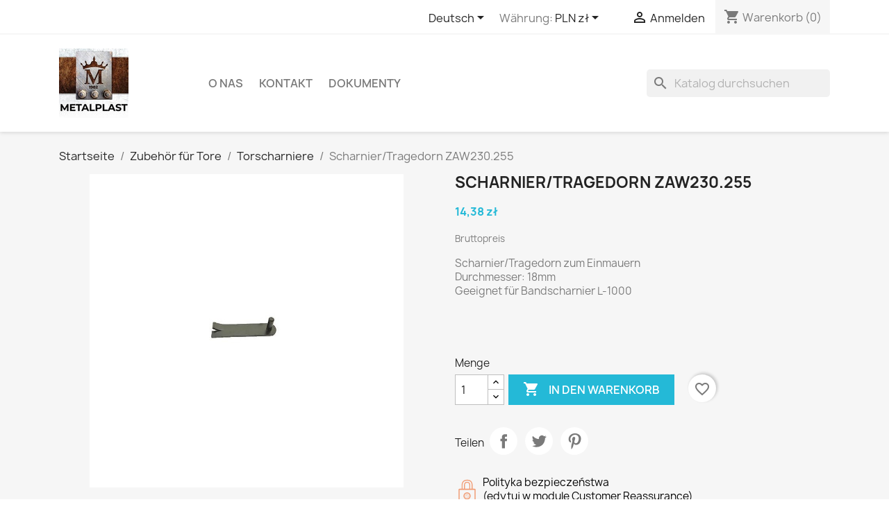

--- FILE ---
content_type: text/html; charset=utf-8
request_url: https://metalplastgorzow.pl/de/zawiasy-bramowe/2130-zawias-czop-zaw230255.html
body_size: 18713
content:
<!doctype html>
<html lang="de-DE">

  <head>
    
      
  <meta charset="utf-8">


  <meta http-equiv="x-ua-compatible" content="ie=edge">



  <title>Scharnier/Tragedorn ZAW230.255</title>
  
    
  
  <meta name="description" content="Scharnier/Tragedorn zum Einmauern Durchmesser: 18mm Geeignet für Bandscharnier L-1000">
  <meta name="keywords" content="">
        <link rel="canonical" href="https://metalplastgorzow.pl/de/zawiasy-bramowe/2130-zawias-czop-zaw230255.html">
    
          <link rel="alternate" href="https://metalplastgorzow.pl/pl/zawiasy-bramowe/2130-zawias-czop-zaw230255.html" hreflang="pl">
          <link rel="alternate" href="https://metalplastgorzow.pl/de/zawiasy-bramowe/2130-zawias-czop-zaw230255.html" hreflang="de-de">
          <link rel="alternate" href="https://metalplastgorzow.pl/gb/gate-hinges/2130-zawias-czop-zaw230255.html" hreflang="en-gb">
      
  
  
    <script type="application/ld+json">
  {
    "@context": "https://schema.org",
    "@type": "Organization",
    "name" : "METALPLAST-MEBLOPOL",
    "url" : "https://metalplastgorzow.pl/de/"
         ,"logo": {
        "@type": "ImageObject",
        "url":"https://metalplastgorzow.pl/img/logo-1765200004.jpg"
      }
      }
</script>

<script type="application/ld+json">
  {
    "@context": "https://schema.org",
    "@type": "WebPage",
    "isPartOf": {
      "@type": "WebSite",
      "url":  "https://metalplastgorzow.pl/de/",
      "name": "METALPLAST-MEBLOPOL"
    },
    "name": "Scharnier/Tragedorn ZAW230.255",
    "url":  "https://metalplastgorzow.pl/de/zawiasy-bramowe/2130-zawias-czop-zaw230255.html"
  }
</script>


  <script type="application/ld+json">
    {
      "@context": "https://schema.org",
      "@type": "BreadcrumbList",
      "itemListElement": [
                  {
            "@type": "ListItem",
            "position": 1,
            "name": "Startseite",
            "item": "https://metalplastgorzow.pl/de/"
          },                  {
            "@type": "ListItem",
            "position": 2,
            "name": "Zubehör für Tore",
            "item": "https://metalplastgorzow.pl/de/380-zubehoer-fuer-tore"
          },                  {
            "@type": "ListItem",
            "position": 3,
            "name": "Torscharniere",
            "item": "https://metalplastgorzow.pl/de/396-zawiasy-bramowe"
          },                  {
            "@type": "ListItem",
            "position": 4,
            "name": "Scharnier/Tragedorn ZAW230.255",
            "item": "https://metalplastgorzow.pl/de/zawiasy-bramowe/2130-zawias-czop-zaw230255.html"
          }              ]
    }
  </script>
  
  
  
      <script type="application/ld+json">
  {
    "@context": "https://schema.org/",
    "@type": "Product",
    "name": "Scharnier/Tragedorn ZAW230.255",
    "description": "Scharnier/Tragedorn zum Einmauern Durchmesser: 18mm Geeignet für Bandscharnier L-1000",
    "category": "Torscharniere",
    "image" :"https://metalplastgorzow.pl/4005-home_default/zawias-czop-zaw230255.jpg",    "sku": "ZAW230.255",
    "mpn": "ZAW230.255"
        ,
    "brand": {
      "@type": "Brand",
      "name": "METALPLAST-MEBLOPOL"
    }
            ,
    "weight": {
        "@context": "https://schema.org",
        "@type": "QuantitativeValue",
        "value": "0.600000",
        "unitCode": "Kg"
    }
        ,
    "offers": {
      "@type": "Offer",
      "priceCurrency": "PLN",
      "name": "Scharnier/Tragedorn ZAW230.255",
      "price": "14.38",
      "url": "https://metalplastgorzow.pl/de/zawiasy-bramowe/2130-zawias-czop-zaw230255.html",
      "priceValidUntil": "2026-02-16",
              "image": ["https://metalplastgorzow.pl/4005-large_default/zawias-czop-zaw230255.jpg"],
            "sku": "ZAW230.255",
      "mpn": "ZAW230.255",
                        "availability": "https://schema.org/InStock",
      "seller": {
        "@type": "Organization",
        "name": "METALPLAST-MEBLOPOL"
      }
    }
      }
</script>

  
  
    
  

  
    <meta property="og:title" content="Scharnier/Tragedorn ZAW230.255" />
    <meta property="og:description" content="Scharnier/Tragedorn zum Einmauern Durchmesser: 18mm Geeignet für Bandscharnier L-1000" />
    <meta property="og:url" content="https://metalplastgorzow.pl/de/zawiasy-bramowe/2130-zawias-czop-zaw230255.html" />
    <meta property="og:site_name" content="METALPLAST-MEBLOPOL" />
        



  <meta name="viewport" content="width=device-width, initial-scale=1">



  <link rel="icon" type="image/vnd.microsoft.icon" href="https://metalplastgorzow.pl/img/favicon.ico?1765200004">
  <link rel="shortcut icon" type="image/x-icon" href="https://metalplastgorzow.pl/img/favicon.ico?1765200004">



    <link rel="stylesheet" href="https://metalplastgorzow.pl/themes/classic/assets/cache/theme-31b3866.css" type="text/css" media="all">




  

  <script type="text/javascript">
        var blockwishlistController = "https:\/\/metalplastgorzow.pl\/de\/module\/blockwishlist\/action";
        var prestashop = {"cart":{"products":[],"totals":{"total":{"type":"total","label":"Gesamt","amount":0,"value":"0,00\u00a0z\u0142"},"total_including_tax":{"type":"total","label":"Gesamt (inkl. MwSt.)","amount":0,"value":"0,00\u00a0z\u0142"},"total_excluding_tax":{"type":"total","label":"Gesamtpreis o. MwSt.","amount":0,"value":"0,00\u00a0z\u0142"}},"subtotals":{"products":{"type":"products","label":"Zwischensumme","amount":0,"value":"0,00\u00a0z\u0142"},"discounts":null,"shipping":{"type":"shipping","label":"Versand","amount":0,"value":""},"tax":null},"products_count":0,"summary_string":"0 Artikel","vouchers":{"allowed":0,"added":[]},"discounts":[],"minimalPurchase":0,"minimalPurchaseRequired":""},"currency":{"id":1,"name":"Polnischer Z\u0142oty","iso_code":"PLN","iso_code_num":"985","sign":"z\u0142"},"customer":{"lastname":null,"firstname":null,"email":null,"birthday":null,"newsletter":null,"newsletter_date_add":null,"optin":null,"website":null,"company":null,"siret":null,"ape":null,"is_logged":false,"gender":{"type":null,"name":null},"addresses":[]},"country":{"id_zone":"1","id_currency":"1","call_prefix":"48","iso_code":"PL","active":"1","contains_states":"0","need_identification_number":"0","need_zip_code":"1","zip_code_format":"NN-NNN","display_tax_label":"1","name":"\u00a0Polska","id":14},"language":{"name":"Deutsch (German)","iso_code":"de","locale":"de-DE","language_code":"de-de","active":"1","is_rtl":"0","date_format_lite":"d.m.Y","date_format_full":"d.m.Y H:i:s","id":2},"page":{"title":"","canonical":"https:\/\/metalplastgorzow.pl\/de\/zawiasy-bramowe\/2130-zawias-czop-zaw230255.html","meta":{"title":"Scharnier\/Tragedorn ZAW230.255","description":"Scharnier\/Tragedorn zum Einmauern Durchmesser: 18mm Geeignet f\u00fcr Bandscharnier L-1000","keywords":"","robots":"index"},"page_name":"product","body_classes":{"lang-de":true,"lang-rtl":false,"country-PL":true,"currency-PLN":true,"layout-full-width":true,"page-product":true,"tax-display-enabled":true,"page-customer-account":false,"product-id-2130":true,"product-Scharnier\/Tragedorn ZAW230.255":true,"product-id-category-396":true,"product-id-manufacturer-0":true,"product-id-supplier-0":true,"product-available-for-order":true},"admin_notifications":[],"password-policy":{"feedbacks":{"0":"Sehr schwach","1":"Schwach","2":"Durchschnitt","3":"Stark","4":"Sehr stark","Straight rows of keys are easy to guess":"Nebeneinander liegende Tastenreihen sind leicht zu erraten","Short keyboard patterns are easy to guess":"Kurze Tastatur-Muster sind leicht zu erraten","Use a longer keyboard pattern with more turns":"Verwenden Sie ein l\u00e4ngeres Tastatur-Muster mit mehr Zuf\u00e4llen","Repeats like \"aaa\" are easy to guess":"Wiederholungen wie \u201eaaa\u201c sind leicht zu erraten","Repeats like \"abcabcabc\" are only slightly harder to guess than \"abc\"":"Wiederholungen wie \u201eabcabcabc\u201c sind nur etwas schwerer zu erraten als \u201eabc\u201c","Sequences like abc or 6543 are easy to guess":"Zeichenfolgen wie \u201eabc\u201c oder \u201e6543\u201c sind leicht zu erraten.","Recent years are easy to guess":"Aktuelle Jahre sind leicht zu erraten","Dates are often easy to guess":"Datumsangaben sind oft leicht zu erraten","This is a top-10 common password":"Dies ist ein g\u00e4ngiges Top-10-Passwort","This is a top-100 common password":"Dies ist ein g\u00e4ngiges Top-100-Passwort","This is a very common password":"Dies ist ein sehr g\u00e4ngiges Passwort","This is similar to a commonly used password":"Dies \u00e4hnelt einem g\u00e4ngigen Passwort","A word by itself is easy to guess":"Ein einzelnes Wort ist leicht zu erraten","Names and surnames by themselves are easy to guess":"Vor- und Nachnamen sind leicht zu erraten","Common names and surnames are easy to guess":"G\u00e4ngige Vor- und Nachnamen sind leicht zu erraten","Use a few words, avoid common phrases":"Verwenden Sie mehrere W\u00f6rter, vermeiden Sie g\u00e4ngige Ausdr\u00fccke.","No need for symbols, digits, or uppercase letters":"Symbole, Ziffern oder Gro\u00dfbuchstaben sind nicht notwendig","Avoid repeated words and characters":"Vermeiden Sie Wort- und Zeichenwiederholungen","Avoid sequences":"Vermeiden Sie Sequenzen","Avoid recent years":"Vermeiden Sie aktuelle Jahreszahlen","Avoid years that are associated with you":"Vermeiden Sie Jahreszahlen, die mit Ihnen in Verbindung gebracht werden k\u00f6nnen","Avoid dates and years that are associated with you":"Vermeiden Sie Datums- und Jahresangaben, die mit Ihnen in Verbindung gebracht werden k\u00f6nnen","Capitalization doesn't help very much":"Gro\u00dfschreibung ist nicht sehr hilfreich","All-uppercase is almost as easy to guess as all-lowercase":"Gro\u00dfschreibung ist fast genau so leicht zu erraten wie Kleinschreibung","Reversed words aren't much harder to guess":"Umgekehrte W\u00f6rter sind nicht viel schwerer zu erraten","Predictable substitutions like '@' instead of 'a' don't help very much":"H\u00e4ufig verwendete Ersetzungen wie \u201e@\u201c anstelle von \u201ea\u201c sind nicht sehr zweckdienlich.","Add another word or two. Uncommon words are better.":"Erg\u00e4nzen Sie ein oder zwei W\u00f6rter. Selten gebrauchte W\u00f6rter sind besser."}}},"shop":{"name":"METALPLAST-MEBLOPOL","logo":"https:\/\/metalplastgorzow.pl\/img\/logo-1765200004.jpg","stores_icon":"https:\/\/metalplastgorzow.pl\/img\/logo_stores.png","favicon":"https:\/\/metalplastgorzow.pl\/img\/favicon.ico"},"core_js_public_path":"\/themes\/","urls":{"base_url":"https:\/\/metalplastgorzow.pl\/","current_url":"https:\/\/metalplastgorzow.pl\/de\/zawiasy-bramowe\/2130-zawias-czop-zaw230255.html","shop_domain_url":"https:\/\/metalplastgorzow.pl","img_ps_url":"https:\/\/metalplastgorzow.pl\/img\/","img_cat_url":"https:\/\/metalplastgorzow.pl\/img\/c\/","img_lang_url":"https:\/\/metalplastgorzow.pl\/img\/l\/","img_prod_url":"https:\/\/metalplastgorzow.pl\/img\/p\/","img_manu_url":"https:\/\/metalplastgorzow.pl\/img\/m\/","img_sup_url":"https:\/\/metalplastgorzow.pl\/img\/su\/","img_ship_url":"https:\/\/metalplastgorzow.pl\/img\/s\/","img_store_url":"https:\/\/metalplastgorzow.pl\/img\/st\/","img_col_url":"https:\/\/metalplastgorzow.pl\/img\/co\/","img_url":"https:\/\/metalplastgorzow.pl\/themes\/classic\/assets\/img\/","css_url":"https:\/\/metalplastgorzow.pl\/themes\/classic\/assets\/css\/","js_url":"https:\/\/metalplastgorzow.pl\/themes\/classic\/assets\/js\/","pic_url":"https:\/\/metalplastgorzow.pl\/upload\/","theme_assets":"https:\/\/metalplastgorzow.pl\/themes\/classic\/assets\/","theme_dir":"https:\/\/metalplastgorzow.pl\/themes\/classic\/","pages":{"address":"https:\/\/metalplastgorzow.pl\/de\/adres","addresses":"https:\/\/metalplastgorzow.pl\/de\/adresy","authentication":"https:\/\/metalplastgorzow.pl\/de\/logowanie","manufacturer":"https:\/\/metalplastgorzow.pl\/de\/producenci","cart":"https:\/\/metalplastgorzow.pl\/de\/koszyk","category":"https:\/\/metalplastgorzow.pl\/de\/index.php?controller=category","cms":"https:\/\/metalplastgorzow.pl\/de\/index.php?controller=cms","contact":"https:\/\/metalplastgorzow.pl\/de\/kontakt","discount":"https:\/\/metalplastgorzow.pl\/de\/rabaty","guest_tracking":"https:\/\/metalplastgorzow.pl\/de\/sledzenie-zamowienia-gosc","history":"https:\/\/metalplastgorzow.pl\/de\/historia-zamowien","identity":"https:\/\/metalplastgorzow.pl\/de\/dane-osobiste","index":"https:\/\/metalplastgorzow.pl\/de\/","my_account":"https:\/\/metalplastgorzow.pl\/de\/moje-konto","order_confirmation":"https:\/\/metalplastgorzow.pl\/de\/potwierdzenie-zamowienia","order_detail":"https:\/\/metalplastgorzow.pl\/de\/index.php?controller=order-detail","order_follow":"https:\/\/metalplastgorzow.pl\/de\/sledzenie-zamowienia","order":"https:\/\/metalplastgorzow.pl\/de\/zamowienie","order_return":"https:\/\/metalplastgorzow.pl\/de\/index.php?controller=order-return","order_slip":"https:\/\/metalplastgorzow.pl\/de\/pokwitowania","pagenotfound":"https:\/\/metalplastgorzow.pl\/de\/nie-znaleziono-strony","password":"https:\/\/metalplastgorzow.pl\/de\/odzyskiwanie-hasla","pdf_invoice":"https:\/\/metalplastgorzow.pl\/de\/index.php?controller=pdf-invoice","pdf_order_return":"https:\/\/metalplastgorzow.pl\/de\/index.php?controller=pdf-order-return","pdf_order_slip":"https:\/\/metalplastgorzow.pl\/de\/index.php?controller=pdf-order-slip","prices_drop":"https:\/\/metalplastgorzow.pl\/de\/promocje","product":"https:\/\/metalplastgorzow.pl\/de\/index.php?controller=product","registration":"https:\/\/metalplastgorzow.pl\/de\/index.php?controller=registration","search":"https:\/\/metalplastgorzow.pl\/de\/szukaj","sitemap":"https:\/\/metalplastgorzow.pl\/de\/mapa-strony","stores":"https:\/\/metalplastgorzow.pl\/de\/sklepy","supplier":"https:\/\/metalplastgorzow.pl\/de\/dostawcy","new_products":"https:\/\/metalplastgorzow.pl\/de\/nowe-produkty","brands":"https:\/\/metalplastgorzow.pl\/de\/producenci","register":"https:\/\/metalplastgorzow.pl\/de\/index.php?controller=registration","order_login":"https:\/\/metalplastgorzow.pl\/de\/zamowienie?login=1"},"alternative_langs":{"pl":"https:\/\/metalplastgorzow.pl\/pl\/zawiasy-bramowe\/2130-zawias-czop-zaw230255.html","de-de":"https:\/\/metalplastgorzow.pl\/de\/zawiasy-bramowe\/2130-zawias-czop-zaw230255.html","en-gb":"https:\/\/metalplastgorzow.pl\/gb\/gate-hinges\/2130-zawias-czop-zaw230255.html"},"actions":{"logout":"https:\/\/metalplastgorzow.pl\/de\/?mylogout="},"no_picture_image":{"bySize":{"small_default":{"url":"https:\/\/metalplastgorzow.pl\/img\/p\/de-default-small_default.jpg","width":98,"height":98},"cart_default":{"url":"https:\/\/metalplastgorzow.pl\/img\/p\/de-default-cart_default.jpg","width":125,"height":125},"home_default":{"url":"https:\/\/metalplastgorzow.pl\/img\/p\/de-default-home_default.jpg","width":250,"height":250},"medium_default":{"url":"https:\/\/metalplastgorzow.pl\/img\/p\/de-default-medium_default.jpg","width":452,"height":452},"large_default":{"url":"https:\/\/metalplastgorzow.pl\/img\/p\/de-default-large_default.jpg","width":800,"height":800}},"small":{"url":"https:\/\/metalplastgorzow.pl\/img\/p\/de-default-small_default.jpg","width":98,"height":98},"medium":{"url":"https:\/\/metalplastgorzow.pl\/img\/p\/de-default-home_default.jpg","width":250,"height":250},"large":{"url":"https:\/\/metalplastgorzow.pl\/img\/p\/de-default-large_default.jpg","width":800,"height":800},"legend":""}},"configuration":{"display_taxes_label":true,"display_prices_tax_incl":true,"is_catalog":false,"show_prices":true,"opt_in":{"partner":true},"quantity_discount":{"type":"discount","label":"Rabatt auf St\u00fcckzahl"},"voucher_enabled":0,"return_enabled":0},"field_required":[],"breadcrumb":{"links":[{"title":"Startseite","url":"https:\/\/metalplastgorzow.pl\/de\/"},{"title":"Zubeh\u00f6r f\u00fcr Tore","url":"https:\/\/metalplastgorzow.pl\/de\/380-zubehoer-fuer-tore"},{"title":"Torscharniere","url":"https:\/\/metalplastgorzow.pl\/de\/396-zawiasy-bramowe"},{"title":"Scharnier\/Tragedorn ZAW230.255","url":"https:\/\/metalplastgorzow.pl\/de\/zawiasy-bramowe\/2130-zawias-czop-zaw230255.html"}],"count":4},"link":{"protocol_link":"https:\/\/","protocol_content":"https:\/\/"},"time":1769967505,"static_token":"ed5a980ef4c1b4f3d88eb32b6a34da20","token":"e621779cf31587435d994706f5f433aa","debug":false};
        var productsAlreadyTagged = [];
        var psemailsubscription_subscription = "https:\/\/metalplastgorzow.pl\/de\/module\/ps_emailsubscription\/subscription";
        var psr_icon_color = "#F19D76";
        var removeFromWishlistUrl = "https:\/\/metalplastgorzow.pl\/de\/module\/blockwishlist\/action?action=deleteProductFromWishlist";
        var wishlistAddProductToCartUrl = "https:\/\/metalplastgorzow.pl\/de\/module\/blockwishlist\/action?action=addProductToCart";
        var wishlistUrl = "https:\/\/metalplastgorzow.pl\/de\/module\/blockwishlist\/view";
      </script>



  


    
  <meta property="og:type" content="product">
      <meta property="og:image" content="https://metalplastgorzow.pl/4005-large_default/zawias-czop-zaw230255.jpg">
  
      <meta property="product:pretax_price:amount" content="11.69">
    <meta property="product:pretax_price:currency" content="PLN">
    <meta property="product:price:amount" content="14.38">
    <meta property="product:price:currency" content="PLN">
      <meta property="product:weight:value" content="0.600000">
  <meta property="product:weight:units" content="Kg">
  
  </head>

  <body id="product" class="lang-de country-pl currency-pln layout-full-width page-product tax-display-enabled product-id-2130 product-scharnier-tragedorn-zaw230-255 product-id-category-396 product-id-manufacturer-0 product-id-supplier-0 product-available-for-order">

    
      
    

    <main>
      
              

      <header id="header">
        
          
  <div class="header-banner">
    
  </div>



  <nav class="header-nav">
    <div class="container">
      <div class="row">
        <div class="hidden-sm-down">
          <div class="col-md-5 col-xs-12">
            
          </div>
          <div class="col-md-7 right-nav">
              <div id="_desktop_language_selector">
  <div class="language-selector-wrapper">
    <span id="language-selector-label" class="hidden-md-up">Sprache:</span>
    <div class="language-selector dropdown js-dropdown">
      <button data-toggle="dropdown" class="hidden-sm-down btn-unstyle" aria-haspopup="true" aria-expanded="false" aria-label="Dropdown Sprachen">
        <span class="expand-more">Deutsch</span>
        <i class="material-icons expand-more">&#xE5C5;</i>
      </button>
      <ul class="dropdown-menu hidden-sm-down" aria-labelledby="language-selector-label">
                  <li >
            <a href="https://metalplastgorzow.pl/pl/zawiasy-bramowe/2130-zawias-czop-zaw230255.html" class="dropdown-item" data-iso-code="pl">Polski</a>
          </li>
                  <li  class="current" >
            <a href="https://metalplastgorzow.pl/de/zawiasy-bramowe/2130-zawias-czop-zaw230255.html" class="dropdown-item" data-iso-code="de">Deutsch</a>
          </li>
                  <li >
            <a href="https://metalplastgorzow.pl/gb/gate-hinges/2130-zawias-czop-zaw230255.html" class="dropdown-item" data-iso-code="gb">English GB</a>
          </li>
              </ul>
      <select class="link hidden-md-up" aria-labelledby="language-selector-label">
                  <option value="https://metalplastgorzow.pl/pl/zawiasy-bramowe/2130-zawias-czop-zaw230255.html" data-iso-code="pl">
            Polski
          </option>
                  <option value="https://metalplastgorzow.pl/de/zawiasy-bramowe/2130-zawias-czop-zaw230255.html" selected="selected" data-iso-code="de">
            Deutsch
          </option>
                  <option value="https://metalplastgorzow.pl/gb/gate-hinges/2130-zawias-czop-zaw230255.html" data-iso-code="gb">
            English GB
          </option>
              </select>
    </div>
  </div>
</div>
<div id="_desktop_currency_selector">
  <div class="currency-selector dropdown js-dropdown">
    <span id="currency-selector-label">Währung:</span>
    <button data-toggle="dropdown" class="hidden-sm-down btn-unstyle" aria-haspopup="true" aria-expanded="false" aria-label="Währungsschalter">
      <span class="expand-more _gray-darker">PLN zł</span>
      <i class="material-icons expand-more">&#xE5C5;</i>
    </button>
    <ul class="dropdown-menu hidden-sm-down" aria-labelledby="currency-selector-label">
              <li >
          <a title="Euro" rel="nofollow" href="https://metalplastgorzow.pl/de/zawiasy-bramowe/2130-zawias-czop-zaw230255.html?SubmitCurrency=1&amp;id_currency=2" class="dropdown-item">EUR €</a>
        </li>
              <li  class="current" >
          <a title="Polnischer Złoty" rel="nofollow" href="https://metalplastgorzow.pl/de/zawiasy-bramowe/2130-zawias-czop-zaw230255.html?SubmitCurrency=1&amp;id_currency=1" class="dropdown-item">PLN zł</a>
        </li>
          </ul>
    <select class="link hidden-md-up" aria-labelledby="currency-selector-label">
              <option value="https://metalplastgorzow.pl/de/zawiasy-bramowe/2130-zawias-czop-zaw230255.html?SubmitCurrency=1&amp;id_currency=2">EUR €</option>
              <option value="https://metalplastgorzow.pl/de/zawiasy-bramowe/2130-zawias-czop-zaw230255.html?SubmitCurrency=1&amp;id_currency=1" selected="selected">PLN zł</option>
          </select>
  </div>
</div>
<div id="_desktop_user_info">
  <div class="user-info">
          <a
        href="https://metalplastgorzow.pl/de/logowanie?back=https%3A%2F%2Fmetalplastgorzow.pl%2Fde%2Fzawiasy-bramowe%2F2130-zawias-czop-zaw230255.html"
        title="Anmelden zu Ihrem Kundenbereich"
        rel="nofollow"
      >
        <i class="material-icons">&#xE7FF;</i>
        <span class="hidden-sm-down">Anmelden</span>
      </a>
      </div>
</div>
<div id="_desktop_cart">
  <div class="blockcart cart-preview inactive" data-refresh-url="//metalplastgorzow.pl/de/module/ps_shoppingcart/ajax">
    <div class="header">
              <i class="material-icons shopping-cart" aria-hidden="true">shopping_cart</i>
        <span class="hidden-sm-down">Warenkorb</span>
        <span class="cart-products-count">(0)</span>
          </div>
  </div>
</div>

          </div>
        </div>
        <div class="hidden-md-up text-sm-center mobile">
          <div class="float-xs-left" id="menu-icon">
            <i class="material-icons d-inline">&#xE5D2;</i>
          </div>
          <div class="float-xs-right" id="_mobile_cart"></div>
          <div class="float-xs-right" id="_mobile_user_info"></div>
          <div class="top-logo" id="_mobile_logo"></div>
          <div class="clearfix"></div>
        </div>
      </div>
    </div>
  </nav>



  <div class="header-top">
    <div class="container">
       <div class="row">
        <div class="col-md-2 hidden-sm-down" id="_desktop_logo">
                                    
  <a href="https://metalplastgorzow.pl/de/">
    <img
      class="logo img-fluid"
      src="https://metalplastgorzow.pl/img/logo-1765200004.jpg"
      alt="METALPLAST-MEBLOPOL"
      width="100"
      height="100">
  </a>

                              </div>
        <div class="header-top-right col-md-10 col-sm-12 position-static">
          

<div class="menu js-top-menu position-static hidden-sm-down" id="_desktop_top_menu">
    
          <ul class="top-menu" id="top-menu" data-depth="0">
                    <li class="cms-category" id="cms-category-2">
                          <a
                class="dropdown-item"
                href="https://metalplastgorzow.pl/de/content/category/2-o-nas" data-depth="0"
                              >
                                                                      <span class="float-xs-right hidden-md-up">
                    <span data-target="#top_sub_menu_62513" data-toggle="collapse" class="navbar-toggler collapse-icons">
                      <i class="material-icons add">&#xE313;</i>
                      <i class="material-icons remove">&#xE316;</i>
                    </span>
                  </span>
                                O nas
              </a>
                            <div  class="popover sub-menu js-sub-menu collapse" id="top_sub_menu_62513">
                
          <ul class="top-menu"  data-depth="1">
                    <li class="cms-page" id="cms-page-10">
                          <a
                class="dropdown-item dropdown-submenu"
                href="https://metalplastgorzow.pl/de/content/10-struktura-i-dzialy" data-depth="1"
                              >
                                Struktura i działy
              </a>
                          </li>
                    <li class="cms-page" id="cms-page-6">
                          <a
                class="dropdown-item dropdown-submenu"
                href="https://metalplastgorzow.pl/de/content/6-o-firmie" data-depth="1"
                              >
                                Unternehmen
              </a>
                          </li>
                    <li class="cms-page" id="cms-page-11">
                          <a
                class="dropdown-item dropdown-submenu"
                href="https://metalplastgorzow.pl/de/content/11-dzialy" data-depth="1"
                              >
                                Działy
              </a>
                          </li>
              </ul>
    
              </div>
                          </li>
                    <li class="link" id="lnk-kontakt">
                          <a
                class="dropdown-item"
                href="/kontakt" data-depth="0"
                              >
                                Kontakt
              </a>
                          </li>
                    <li class="cms-category" id="cms-category-3">
                          <a
                class="dropdown-item"
                href="https://metalplastgorzow.pl/de/content/category/3-dokumenty" data-depth="0"
                              >
                                                                      <span class="float-xs-right hidden-md-up">
                    <span data-target="#top_sub_menu_85684" data-toggle="collapse" class="navbar-toggler collapse-icons">
                      <i class="material-icons add">&#xE313;</i>
                      <i class="material-icons remove">&#xE316;</i>
                    </span>
                  </span>
                                DOKUMENTY
              </a>
                            <div  class="popover sub-menu js-sub-menu collapse" id="top_sub_menu_85684">
                
          <ul class="top-menu"  data-depth="1">
                    <li class="cms-page" id="cms-page-1">
                          <a
                class="dropdown-item dropdown-submenu"
                href="https://metalplastgorzow.pl/de/content/1-delivery" data-depth="1"
                              >
                                Lieferung
              </a>
                          </li>
                    <li class="cms-page" id="cms-page-3">
                          <a
                class="dropdown-item dropdown-submenu"
                href="https://metalplastgorzow.pl/de/content/3-terms-and-conditions-of-use" data-depth="1"
                              >
                                Geschäftsordnung
              </a>
                          </li>
                    <li class="cms-page" id="cms-page-5">
                          <a
                class="dropdown-item dropdown-submenu"
                href="https://metalplastgorzow.pl/de/content/5-secure-payment" data-depth="1"
                              >
                                Secure payment
              </a>
                          </li>
                    <li class="cms-page" id="cms-page-7">
                          <a
                class="dropdown-item dropdown-submenu"
                href="https://metalplastgorzow.pl/de/content/7-do-pobrania" data-depth="1"
                              >
                                Dokumente herunterladen
              </a>
                          </li>
                    <li class="cms-page" id="cms-page-9">
                          <a
                class="dropdown-item dropdown-submenu"
                href="https://metalplastgorzow.pl/de/content/9-polityka-prywatnosci" data-depth="1"
                              >
                                Polityka prywatności
              </a>
                          </li>
              </ul>
    
              </div>
                          </li>
              </ul>
    
    <div class="clearfix"></div>
</div>
<div id="search_widget" class="search-widgets" data-search-controller-url="//metalplastgorzow.pl/de/szukaj">
  <form method="get" action="//metalplastgorzow.pl/de/szukaj">
    <input type="hidden" name="controller" value="search">
    <i class="material-icons search" aria-hidden="true">search</i>
    <input type="text" name="s" value="" placeholder="Katalog durchsuchen" aria-label="Suche">
    <i class="material-icons clear" aria-hidden="true">clear</i>
  </form>
</div>

        </div>
      </div>
      <div id="mobile_top_menu_wrapper" class="row hidden-md-up" style="display:none;">
        <div class="js-top-menu mobile" id="_mobile_top_menu"></div>
        <div class="js-top-menu-bottom">
          <div id="_mobile_currency_selector"></div>
          <div id="_mobile_language_selector"></div>
          <div id="_mobile_contact_link"></div>
        </div>
      </div>
    </div>
  </div>
  

        
      </header>

      <section id="wrapper">
        
          
<aside id="notifications">
  <div class="notifications-container container">
    
    
    
      </div>
</aside>
        

        
        <div class="container">
          
            <nav data-depth="4" class="breadcrumb">
  <ol>
    
              
          <li>
                          <a href="https://metalplastgorzow.pl/de/"><span>Startseite</span></a>
                      </li>
        
              
          <li>
                          <a href="https://metalplastgorzow.pl/de/380-zubehoer-fuer-tore"><span>Zubehör für Tore</span></a>
                      </li>
        
              
          <li>
                          <a href="https://metalplastgorzow.pl/de/396-zawiasy-bramowe"><span>Torscharniere</span></a>
                      </li>
        
              
          <li>
                          <span>Scharnier/Tragedorn ZAW230.255</span>
                      </li>
        
          
  </ol>
</nav>
          

          <div class="row">
            

            
  <div id="content-wrapper" class="js-content-wrapper col-xs-12">
    
    

  <section id="main">
    <meta content="https://metalplastgorzow.pl/de/zawiasy-bramowe/2130-zawias-czop-zaw230255.html">

    <div class="row product-container js-product-container">
      <div class="col-md-6">
        
          <section class="page-content" id="content">
            
              
    <ul class="product-flags js-product-flags">
            </ul>


              
                <div class="images-container js-images-container">
  
    <div class="product-cover">
              <picture>
                              <img
            class="js-qv-product-cover img-fluid"
            src="https://metalplastgorzow.pl/4005-large_default/zawias-czop-zaw230255.jpg"
                          alt="Scharnier/Tragedorn ZAW230.255"
              title="Scharnier/Tragedorn ZAW230.255"
                        loading="lazy"
            width="800"
            height="800"
          >
        </picture>
        <div class="layer hidden-sm-down" data-toggle="modal" data-target="#product-modal">
          <i class="material-icons zoom-in">search</i>
        </div>
          </div>
  

  
    <div class="js-qv-mask mask">
      <ul class="product-images js-qv-product-images">
                  <li class="thumb-container js-thumb-container">
            <picture>
                                          <img
                class="thumb js-thumb  selected js-thumb-selected "
                data-image-medium-src="https://metalplastgorzow.pl/4005-medium_default/zawias-czop-zaw230255.jpg"
                data-image-medium-sources="{&quot;jpg&quot;:&quot;https:\/\/metalplastgorzow.pl\/4005-medium_default\/zawias-czop-zaw230255.jpg&quot;}"                data-image-large-src="https://metalplastgorzow.pl/4005-large_default/zawias-czop-zaw230255.jpg"
                data-image-large-sources="{&quot;jpg&quot;:&quot;https:\/\/metalplastgorzow.pl\/4005-large_default\/zawias-czop-zaw230255.jpg&quot;}"                src="https://metalplastgorzow.pl/4005-small_default/zawias-czop-zaw230255.jpg"
                                  alt="Scharnier/Tragedorn ZAW230.255"
                  title="Scharnier/Tragedorn ZAW230.255"
                                loading="lazy"
                width="98"
                height="98"
              >
            </picture>
          </li>
              </ul>
    </div>
  

</div>
              
              <div class="scroll-box-arrows">
                <i class="material-icons left">&#xE314;</i>
                <i class="material-icons right">&#xE315;</i>
              </div>

            
          </section>
        
        </div>
        <div class="col-md-6">
          
            
              <h1 class="h1">Scharnier/Tragedorn ZAW230.255</h1>
            
          
          
              <div class="product-prices js-product-prices">
    
          

    
      <div
        class="product-price h5 ">

        <div class="current-price">
          <span class='current-price-value' content="14.38">
                                      14,38 zł
                      </span>

                  </div>

        
                  
      </div>
    

    
          

    
          

    
            

    

    <div class="tax-shipping-delivery-label">
              Bruttopreis
            
      
                                          </div>
  </div>
          

          <div class="product-information">
            
              <div id="product-description-short-2130" class="product-description"><p></p><p>Scharnier/Tragedorn zum Einmauern<br /> Durchmesser: 18mm<br /> Geeignet für Bandscharnier L-1000<br /><br /><br /><br /></p></div>
            

            
            <div class="product-actions js-product-actions">
              
                <form action="https://metalplastgorzow.pl/de/koszyk" method="post" id="add-to-cart-or-refresh">
                  <input type="hidden" name="token" value="ed5a980ef4c1b4f3d88eb32b6a34da20">
                  <input type="hidden" name="id_product" value="2130" id="product_page_product_id">
                  <input type="hidden" name="id_customization" value="0" id="product_customization_id" class="js-product-customization-id">

                  
                    <div class="product-variants js-product-variants">
  </div>
                  

                  
                                      

                  
                    <section class="product-discounts js-product-discounts">
  </section>
                  

                  
                    <div class="product-add-to-cart js-product-add-to-cart">
      <span class="control-label">Menge</span>

    
      <div class="product-quantity clearfix">
        <div class="qty">
          <input
            type="number"
            name="qty"
            id="quantity_wanted"
            inputmode="numeric"
            pattern="[0-9]*"
                          value="1"
              min="1"
                        class="input-group"
            aria-label="Menge"
          >
        </div>

        <div class="add">
          <button
            class="btn btn-primary add-to-cart"
            data-button-action="add-to-cart"
            type="submit"
                      >
            <i class="material-icons shopping-cart">&#xE547;</i>
            In den Warenkorb
          </button>
        </div>

        <div
  class="wishlist-button"
  data-url="https://metalplastgorzow.pl/de/module/blockwishlist/action?action=deleteProductFromWishlist"
  data-product-id="2130"
  data-product-attribute-id="0"
  data-is-logged=""
  data-list-id="1"
  data-checked="true"
  data-is-product="true"
></div>


      </div>
    

    
      <span id="product-availability" class="js-product-availability">
              </span>
    

    
      <p class="product-minimal-quantity js-product-minimal-quantity">
              </p>
    
  </div>
                  

                  
                    <div class="product-additional-info js-product-additional-info">
  

      <div class="social-sharing">
      <span>Teilen</span>
      <ul>
                  <li class="facebook icon-gray"><a href="https://www.facebook.com/sharer.php?u=https%3A%2F%2Fmetalplastgorzow.pl%2Fde%2Fzawiasy-bramowe%2F2130-zawias-czop-zaw230255.html" class="text-hide" title="Teilen" target="_blank" rel="noopener noreferrer">Teilen</a></li>
                  <li class="twitter icon-gray"><a href="https://twitter.com/intent/tweet?text=Scharnier%2FTragedorn+ZAW230.255 https%3A%2F%2Fmetalplastgorzow.pl%2Fde%2Fzawiasy-bramowe%2F2130-zawias-czop-zaw230255.html" class="text-hide" title="Tweet" target="_blank" rel="noopener noreferrer">Tweet</a></li>
                  <li class="pinterest icon-gray"><a href="https://www.pinterest.com/pin/create/button/?url=https%3A%2F%2Fmetalplastgorzow.pl%2Fde%2Fzawiasy-bramowe%2F2130-zawias-czop-zaw230255.html/&amp;media=https%3A%2F%2Fmetalplastgorzow.pl%2F4005%2Fzawias-czop-zaw230255.jpg&amp;description=Scharnier%2FTragedorn+ZAW230.255" class="text-hide" title="Pinterest" target="_blank" rel="noopener noreferrer">Pinterest</a></li>
              </ul>
    </div>
  

</div>
                  

                                    
                </form>
              

            </div>

            
              <div class="blockreassurance_product">
            <div>
            <span class="item-product">
                                                        <img class="svg invisible" src="/modules/blockreassurance/views/img/reassurance/pack2/security.svg">
                                    &nbsp;
            </span>
                          <span class="block-title" style="color:#000000;">Polityka bezpieczeństwa</span>
              <p style="color:#000000;">(edytuj w module Customer Reassurance)</p>
                    </div>
            <div>
            <span class="item-product">
                                                        <img class="svg invisible" src="/modules/blockreassurance/views/img/reassurance/pack2/carrier.svg">
                                    &nbsp;
            </span>
                          <span class="block-title" style="color:#000000;">Zasady dostawy</span>
              <p style="color:#000000;">(edytuj w module Customer Reassurance)</p>
                    </div>
            <div>
            <span class="item-product">
                                                        <img class="svg invisible" src="/modules/blockreassurance/views/img/reassurance/pack2/parcel.svg">
                                    &nbsp;
            </span>
                          <span class="block-title" style="color:#000000;">Zasady zwrotu</span>
              <p style="color:#000000;">(edytuj w module Customer Reassurance)</p>
                    </div>
        <div class="clearfix"></div>
</div>

            

            
              <div class="tabs">
                <ul class="nav nav-tabs" role="tablist">
                                      <li class="nav-item">
                       <a
                         class="nav-link active js-product-nav-active"
                         data-toggle="tab"
                         href="#description"
                         role="tab"
                         aria-controls="description"
                          aria-selected="true">Beschreibung</a>
                    </li>
                                    <li class="nav-item">
                    <a
                      class="nav-link"
                      data-toggle="tab"
                      href="#product-details"
                      role="tab"
                      aria-controls="product-details"
                      >Artikeldetails</a>
                  </li>
                                                    </ul>

                <div class="tab-content" id="tab-content">
                 <div class="tab-pane fade in active js-product-tab-active" id="description" role="tabpanel">
                   
                     <div class="product-description"><p></p><p>Scharnier/Tragedorn zum Einmauern<br /> Durchmesser: 18mm<br /> Geeignet für Bandscharnier L-1000<br /><br /><br /><br /></p></div>
                   
                 </div>

                 
                   <div class="js-product-details tab-pane fade"
     id="product-details"
     data-product="{&quot;id_shop_default&quot;:&quot;1&quot;,&quot;id_manufacturer&quot;:&quot;0&quot;,&quot;id_supplier&quot;:&quot;0&quot;,&quot;reference&quot;:&quot;ZAW230.255&quot;,&quot;is_virtual&quot;:&quot;0&quot;,&quot;delivery_in_stock&quot;:&quot;&quot;,&quot;delivery_out_stock&quot;:&quot;&quot;,&quot;id_category_default&quot;:&quot;396&quot;,&quot;on_sale&quot;:&quot;0&quot;,&quot;online_only&quot;:&quot;0&quot;,&quot;ecotax&quot;:0,&quot;minimal_quantity&quot;:&quot;1&quot;,&quot;low_stock_threshold&quot;:null,&quot;low_stock_alert&quot;:&quot;0&quot;,&quot;price&quot;:&quot;14,38\u00a0z\u0142&quot;,&quot;unity&quot;:&quot;&quot;,&quot;unit_price&quot;:&quot;&quot;,&quot;unit_price_ratio&quot;:0,&quot;additional_shipping_cost&quot;:&quot;0.000000&quot;,&quot;customizable&quot;:&quot;0&quot;,&quot;text_fields&quot;:&quot;0&quot;,&quot;uploadable_files&quot;:&quot;0&quot;,&quot;active&quot;:&quot;1&quot;,&quot;redirect_type&quot;:&quot;404&quot;,&quot;id_type_redirected&quot;:&quot;0&quot;,&quot;available_for_order&quot;:&quot;1&quot;,&quot;available_date&quot;:&quot;0000-00-00&quot;,&quot;show_condition&quot;:&quot;0&quot;,&quot;condition&quot;:&quot;new&quot;,&quot;show_price&quot;:&quot;1&quot;,&quot;indexed&quot;:&quot;0&quot;,&quot;visibility&quot;:&quot;both&quot;,&quot;cache_default_attribute&quot;:&quot;0&quot;,&quot;advanced_stock_management&quot;:&quot;0&quot;,&quot;date_add&quot;:&quot;2015-06-16 18:56:23&quot;,&quot;date_upd&quot;:&quot;2022-11-15 13:35:03&quot;,&quot;pack_stock_type&quot;:&quot;3&quot;,&quot;meta_description&quot;:&quot;&quot;,&quot;meta_keywords&quot;:&quot;&quot;,&quot;meta_title&quot;:&quot;&quot;,&quot;link_rewrite&quot;:&quot;zawias-czop-zaw230255&quot;,&quot;name&quot;:&quot;Scharnier\/Tragedorn ZAW230.255&quot;,&quot;description&quot;:&quot;&lt;p&gt;&lt;\/p&gt;&lt;p&gt;Scharnier\/Tragedorn zum Einmauern&lt;br \/&gt; Durchmesser: 18mm&lt;br \/&gt; Geeignet f\u00fcr Bandscharnier L-1000&lt;br \/&gt;&lt;br \/&gt;&lt;br \/&gt;&lt;br \/&gt;&lt;\/p&gt;&quot;,&quot;description_short&quot;:&quot;&lt;p&gt;&lt;\/p&gt;&lt;p&gt;Scharnier\/Tragedorn zum Einmauern&lt;br \/&gt; Durchmesser: 18mm&lt;br \/&gt; Geeignet f\u00fcr Bandscharnier L-1000&lt;br \/&gt;&lt;br \/&gt;&lt;br \/&gt;&lt;br \/&gt;&lt;\/p&gt;&quot;,&quot;available_now&quot;:&quot;&quot;,&quot;available_later&quot;:&quot;&quot;,&quot;id&quot;:2130,&quot;id_product&quot;:2130,&quot;out_of_stock&quot;:0,&quot;new&quot;:0,&quot;id_product_attribute&quot;:&quot;0&quot;,&quot;quantity_wanted&quot;:1,&quot;extraContent&quot;:[],&quot;allow_oosp&quot;:0,&quot;category&quot;:&quot;zawiasy-bramowe&quot;,&quot;category_name&quot;:&quot;Torscharniere&quot;,&quot;link&quot;:&quot;https:\/\/metalplastgorzow.pl\/de\/zawiasy-bramowe\/2130-zawias-czop-zaw230255.html&quot;,&quot;manufacturer_name&quot;:null,&quot;attribute_price&quot;:0,&quot;price_tax_exc&quot;:11.69,&quot;price_without_reduction&quot;:14.3787,&quot;reduction&quot;:0,&quot;specific_prices&quot;:[],&quot;quantity&quot;:11,&quot;quantity_all_versions&quot;:11,&quot;id_image&quot;:&quot;de-default&quot;,&quot;features&quot;:[],&quot;attachments&quot;:[],&quot;virtual&quot;:0,&quot;pack&quot;:0,&quot;packItems&quot;:[],&quot;nopackprice&quot;:0,&quot;customization_required&quot;:false,&quot;rate&quot;:23,&quot;tax_name&quot;:&quot;PTU PL 23%&quot;,&quot;ecotax_rate&quot;:0,&quot;customizations&quot;:{&quot;fields&quot;:[]},&quot;id_customization&quot;:0,&quot;is_customizable&quot;:false,&quot;show_quantities&quot;:true,&quot;quantity_label&quot;:&quot;Artikel&quot;,&quot;quantity_discounts&quot;:[],&quot;customer_group_discount&quot;:0,&quot;images&quot;:[{&quot;cover&quot;:&quot;1&quot;,&quot;id_image&quot;:&quot;4005&quot;,&quot;legend&quot;:&quot;Scharnier\/Tragedorn ZAW230.255&quot;,&quot;position&quot;:&quot;1&quot;,&quot;bySize&quot;:{&quot;small_default&quot;:{&quot;url&quot;:&quot;https:\/\/metalplastgorzow.pl\/4005-small_default\/zawias-czop-zaw230255.jpg&quot;,&quot;width&quot;:98,&quot;height&quot;:98,&quot;sources&quot;:{&quot;jpg&quot;:&quot;https:\/\/metalplastgorzow.pl\/4005-small_default\/zawias-czop-zaw230255.jpg&quot;}},&quot;cart_default&quot;:{&quot;url&quot;:&quot;https:\/\/metalplastgorzow.pl\/4005-cart_default\/zawias-czop-zaw230255.jpg&quot;,&quot;width&quot;:125,&quot;height&quot;:125,&quot;sources&quot;:{&quot;jpg&quot;:&quot;https:\/\/metalplastgorzow.pl\/4005-cart_default\/zawias-czop-zaw230255.jpg&quot;}},&quot;home_default&quot;:{&quot;url&quot;:&quot;https:\/\/metalplastgorzow.pl\/4005-home_default\/zawias-czop-zaw230255.jpg&quot;,&quot;width&quot;:250,&quot;height&quot;:250,&quot;sources&quot;:{&quot;jpg&quot;:&quot;https:\/\/metalplastgorzow.pl\/4005-home_default\/zawias-czop-zaw230255.jpg&quot;}},&quot;medium_default&quot;:{&quot;url&quot;:&quot;https:\/\/metalplastgorzow.pl\/4005-medium_default\/zawias-czop-zaw230255.jpg&quot;,&quot;width&quot;:452,&quot;height&quot;:452,&quot;sources&quot;:{&quot;jpg&quot;:&quot;https:\/\/metalplastgorzow.pl\/4005-medium_default\/zawias-czop-zaw230255.jpg&quot;}},&quot;large_default&quot;:{&quot;url&quot;:&quot;https:\/\/metalplastgorzow.pl\/4005-large_default\/zawias-czop-zaw230255.jpg&quot;,&quot;width&quot;:800,&quot;height&quot;:800,&quot;sources&quot;:{&quot;jpg&quot;:&quot;https:\/\/metalplastgorzow.pl\/4005-large_default\/zawias-czop-zaw230255.jpg&quot;}}},&quot;small&quot;:{&quot;url&quot;:&quot;https:\/\/metalplastgorzow.pl\/4005-small_default\/zawias-czop-zaw230255.jpg&quot;,&quot;width&quot;:98,&quot;height&quot;:98,&quot;sources&quot;:{&quot;jpg&quot;:&quot;https:\/\/metalplastgorzow.pl\/4005-small_default\/zawias-czop-zaw230255.jpg&quot;}},&quot;medium&quot;:{&quot;url&quot;:&quot;https:\/\/metalplastgorzow.pl\/4005-home_default\/zawias-czop-zaw230255.jpg&quot;,&quot;width&quot;:250,&quot;height&quot;:250,&quot;sources&quot;:{&quot;jpg&quot;:&quot;https:\/\/metalplastgorzow.pl\/4005-home_default\/zawias-czop-zaw230255.jpg&quot;}},&quot;large&quot;:{&quot;url&quot;:&quot;https:\/\/metalplastgorzow.pl\/4005-large_default\/zawias-czop-zaw230255.jpg&quot;,&quot;width&quot;:800,&quot;height&quot;:800,&quot;sources&quot;:{&quot;jpg&quot;:&quot;https:\/\/metalplastgorzow.pl\/4005-large_default\/zawias-czop-zaw230255.jpg&quot;}},&quot;associatedVariants&quot;:[]}],&quot;cover&quot;:{&quot;cover&quot;:&quot;1&quot;,&quot;id_image&quot;:&quot;4005&quot;,&quot;legend&quot;:&quot;Scharnier\/Tragedorn ZAW230.255&quot;,&quot;position&quot;:&quot;1&quot;,&quot;bySize&quot;:{&quot;small_default&quot;:{&quot;url&quot;:&quot;https:\/\/metalplastgorzow.pl\/4005-small_default\/zawias-czop-zaw230255.jpg&quot;,&quot;width&quot;:98,&quot;height&quot;:98,&quot;sources&quot;:{&quot;jpg&quot;:&quot;https:\/\/metalplastgorzow.pl\/4005-small_default\/zawias-czop-zaw230255.jpg&quot;}},&quot;cart_default&quot;:{&quot;url&quot;:&quot;https:\/\/metalplastgorzow.pl\/4005-cart_default\/zawias-czop-zaw230255.jpg&quot;,&quot;width&quot;:125,&quot;height&quot;:125,&quot;sources&quot;:{&quot;jpg&quot;:&quot;https:\/\/metalplastgorzow.pl\/4005-cart_default\/zawias-czop-zaw230255.jpg&quot;}},&quot;home_default&quot;:{&quot;url&quot;:&quot;https:\/\/metalplastgorzow.pl\/4005-home_default\/zawias-czop-zaw230255.jpg&quot;,&quot;width&quot;:250,&quot;height&quot;:250,&quot;sources&quot;:{&quot;jpg&quot;:&quot;https:\/\/metalplastgorzow.pl\/4005-home_default\/zawias-czop-zaw230255.jpg&quot;}},&quot;medium_default&quot;:{&quot;url&quot;:&quot;https:\/\/metalplastgorzow.pl\/4005-medium_default\/zawias-czop-zaw230255.jpg&quot;,&quot;width&quot;:452,&quot;height&quot;:452,&quot;sources&quot;:{&quot;jpg&quot;:&quot;https:\/\/metalplastgorzow.pl\/4005-medium_default\/zawias-czop-zaw230255.jpg&quot;}},&quot;large_default&quot;:{&quot;url&quot;:&quot;https:\/\/metalplastgorzow.pl\/4005-large_default\/zawias-czop-zaw230255.jpg&quot;,&quot;width&quot;:800,&quot;height&quot;:800,&quot;sources&quot;:{&quot;jpg&quot;:&quot;https:\/\/metalplastgorzow.pl\/4005-large_default\/zawias-czop-zaw230255.jpg&quot;}}},&quot;small&quot;:{&quot;url&quot;:&quot;https:\/\/metalplastgorzow.pl\/4005-small_default\/zawias-czop-zaw230255.jpg&quot;,&quot;width&quot;:98,&quot;height&quot;:98,&quot;sources&quot;:{&quot;jpg&quot;:&quot;https:\/\/metalplastgorzow.pl\/4005-small_default\/zawias-czop-zaw230255.jpg&quot;}},&quot;medium&quot;:{&quot;url&quot;:&quot;https:\/\/metalplastgorzow.pl\/4005-home_default\/zawias-czop-zaw230255.jpg&quot;,&quot;width&quot;:250,&quot;height&quot;:250,&quot;sources&quot;:{&quot;jpg&quot;:&quot;https:\/\/metalplastgorzow.pl\/4005-home_default\/zawias-czop-zaw230255.jpg&quot;}},&quot;large&quot;:{&quot;url&quot;:&quot;https:\/\/metalplastgorzow.pl\/4005-large_default\/zawias-czop-zaw230255.jpg&quot;,&quot;width&quot;:800,&quot;height&quot;:800,&quot;sources&quot;:{&quot;jpg&quot;:&quot;https:\/\/metalplastgorzow.pl\/4005-large_default\/zawias-czop-zaw230255.jpg&quot;}},&quot;associatedVariants&quot;:[]},&quot;has_discount&quot;:false,&quot;discount_type&quot;:null,&quot;discount_percentage&quot;:null,&quot;discount_percentage_absolute&quot;:null,&quot;discount_amount&quot;:null,&quot;discount_amount_to_display&quot;:null,&quot;price_amount&quot;:14.38,&quot;unit_price_full&quot;:&quot;&quot;,&quot;show_availability&quot;:true,&quot;availability_message&quot;:&quot;&quot;,&quot;availability_date&quot;:null,&quot;availability&quot;:&quot;available&quot;}"
     role="tabpanel"
  >
  
              <div class="product-reference">
        <label class="label">Artikel-Nr. </label>
        <span>ZAW230.255</span>
      </div>
      

  
          <div class="product-quantities">
        <label class="label">Auf Lager</label>
        <span data-stock="11" data-allow-oosp="0">11 Artikel</span>
      </div>
      

  
      

  
    <div class="product-out-of-stock">
      
    </div>
  

  
      

    
      

  
      
</div>
                 

                 
                                    

                               </div>
            </div>
          
        </div>
      </div>
    </div>

    
          

    
      <script type="text/javascript">
  var productCommentUpdatePostErrorMessage = 'Entschuldigung, Ihre Bewertung der Rezension kann nicht gesendet werden.';
  var productCommentAbuseReportErrorMessage = 'Entschuldigung, Ihre Meldung kann nicht gesendet werden.';
</script>

<div id="product-comments-list-header">
  <div class="comments-nb">
    <i class="material-icons chat" data-icon="chat"></i>
    Kommentare (0)
  </div>
  </div>

<div id="empty-product-comment" class="product-comment-list-item">
      Aktuell keine Kunden-Kommentare
  </div>

<div id="product-comments-list"
  data-list-comments-url="https://metalplastgorzow.pl/de/module/productcomments/ListComments?id_product=2130"
  data-update-comment-usefulness-url="https://metalplastgorzow.pl/de/module/productcomments/UpdateCommentUsefulness"
  data-report-comment-url="https://metalplastgorzow.pl/de/module/productcomments/ReportComment"
  data-comment-item-prototype="&lt;div class=&quot;product-comment-list-item row&quot; data-product-comment-id=&quot;@COMMENT_ID@&quot; data-product-id=&quot;@PRODUCT_ID@&quot;&gt;
  &lt;div class=&quot;col-sm-3 comment-infos&quot;&gt;
    &lt;div class=&quot;grade-stars&quot; data-grade=&quot;@COMMENT_GRADE@&quot;&gt;&lt;/div&gt;
    &lt;div class=&quot;comment-date&quot;&gt;
      @COMMENT_DATE@
    &lt;/div&gt;
    &lt;div class=&quot;comment-author&quot;&gt;
      Von @CUSTOMER_NAME@
    &lt;/div&gt;
  &lt;/div&gt;

  &lt;div class=&quot;col-sm-9 comment-content&quot;&gt;
    &lt;p class=&quot;h4&quot;&gt;@COMMENT_TITLE@&lt;/p&gt;
    &lt;p&gt;@COMMENT_COMMENT@&lt;/p&gt;
    &lt;div class=&quot;comment-buttons btn-group&quot;&gt;
              &lt;a class=&quot;useful-review&quot;&gt;
          &lt;i class=&quot;material-icons thumb_up&quot; data-icon=&quot;thumb_up&quot;&gt;&lt;/i&gt;
          &lt;span class=&quot;useful-review-value&quot;&gt;@COMMENT_USEFUL_ADVICES@&lt;/span&gt;
        &lt;/a&gt;
        &lt;a class=&quot;not-useful-review&quot;&gt;
          &lt;i class=&quot;material-icons thumb_down&quot; data-icon=&quot;thumb_down&quot;&gt;&lt;/i&gt;
          &lt;span class=&quot;not-useful-review-value&quot;&gt;@COMMENT_NOT_USEFUL_ADVICES@&lt;/span&gt;
        &lt;/a&gt;
            &lt;a class=&quot;report-abuse&quot; title=&quot;Mißbrauch melden&quot;&gt;
        &lt;i class=&quot;material-icons flag&quot; data-icon=&quot;flag&quot;&gt;&lt;/i&gt;
      &lt;/a&gt;
    &lt;/div&gt;
  &lt;/div&gt;
&lt;/div&gt;
"
  data-current-page="1"
  data-total-pages="0">
</div>

<div id="product-comments-list-footer">
  <div id="product-comments-list-pagination">
      </div>
  </div>


<script type="text/javascript">
  document.addEventListener("DOMContentLoaded", function() {
    const alertModal = $('#update-comment-usefulness-post-error');
    alertModal.on('hidden.bs.modal', function () {
      alertModal.modal('hide');
    });
  });
</script>

<div id="update-comment-usefulness-post-error" class="modal fade product-comment-modal" role="dialog" aria-hidden="true">
  <div class="modal-dialog" role="document">
    <div class="modal-content">
      <div class="modal-header">
        <p class="h2">
          <i class="material-icons error" data-icon="error"></i>
          Ihre Bewertung der Rezension kann nicht gesendet werden
        </p>
      </div>
      <div class="modal-body">
        <div id="update-comment-usefulness-post-error-message">
          
        </div>
        <div class="post-comment-buttons">
          <button type="button" class="btn btn-comment btn-comment-huge" data-dismiss="modal">
            OK
          </button>
        </div>
      </div>
    </div>
  </div>
</div>


<script type="text/javascript">
  document.addEventListener("DOMContentLoaded", function() {
    const confirmModal = $('#report-comment-confirmation');
    confirmModal.on('hidden.bs.modal', function () {
      confirmModal.modal('hide');
      confirmModal.trigger('modal:confirm', false);
    });

    $('.confirm-button', confirmModal).click(function() {
      confirmModal.trigger('modal:confirm', true);
    });
    $('.refuse-button', confirmModal).click(function() {
      confirmModal.trigger('modal:confirm', false);
    });
  });
</script>

<div id="report-comment-confirmation" class="modal fade product-comment-modal" role="dialog" aria-hidden="true">
  <div class="modal-dialog" role="document">
    <div class="modal-content">
      <div class="modal-header">
        <p class="h2">
          <i class="material-icons feedback" data-icon="feedback"></i>
          Kommentar melden
        </p>
      </div>
      <div class="modal-body">
        <div id="report-comment-confirmation-message">
          Möchten Sie diesen Kommentar wirklich melden?
        </div>
        <div class="post-comment-buttons">
          <button type="button" class="btn btn-comment-inverse btn-comment-huge refuse-button" data-dismiss="modal">
            Nein
          </button>
          <button type="button" class="btn btn-comment btn-comment-huge confirm-button" data-dismiss="modal">
            Ja
          </button>
        </div>
      </div>
    </div>
  </div>
</div>


<script type="text/javascript">
  document.addEventListener("DOMContentLoaded", function() {
    const alertModal = $('#report-comment-posted');
    alertModal.on('hidden.bs.modal', function () {
      alertModal.modal('hide');
    });
  });
</script>

<div id="report-comment-posted" class="modal fade product-comment-modal" role="dialog" aria-hidden="true">
  <div class="modal-dialog" role="document">
    <div class="modal-content">
      <div class="modal-header">
        <p class="h2">
          <i class="material-icons check_circle" data-icon="check_circle"></i>
          Meldung gesendet
        </p>
      </div>
      <div class="modal-body">
        <div id="report-comment-posted-message">
          Ihre Meldung wurde übermittelt und wird durch einen Moderator geprüft.
        </div>
        <div class="post-comment-buttons">
          <button type="button" class="btn btn-comment btn-comment-huge" data-dismiss="modal">
            OK
          </button>
        </div>
      </div>
    </div>
  </div>
</div>


<script type="text/javascript">
  document.addEventListener("DOMContentLoaded", function() {
    const alertModal = $('#report-comment-post-error');
    alertModal.on('hidden.bs.modal', function () {
      alertModal.modal('hide');
    });
  });
</script>

<div id="report-comment-post-error" class="modal fade product-comment-modal" role="dialog" aria-hidden="true">
  <div class="modal-dialog" role="document">
    <div class="modal-content">
      <div class="modal-header">
        <p class="h2">
          <i class="material-icons error" data-icon="error"></i>
          Ihre Meldung kann nicht gesendet werden
        </p>
      </div>
      <div class="modal-body">
        <div id="report-comment-post-error-message">
          
        </div>
        <div class="post-comment-buttons">
          <button type="button" class="btn btn-comment btn-comment-huge" data-dismiss="modal">
            OK
          </button>
        </div>
      </div>
    </div>
  </div>
</div>

<script type="text/javascript">
  var productCommentPostErrorMessage = 'Entschuldigung, Ihre Bewertung kann leider nicht veröffentlicht werden.';
  var productCommentMandatoryMessage = 'Please choose a rating for your review.';
  var ratingChosen = false;
</script>

<div id="post-product-comment-modal" class="modal fade product-comment-modal" role="dialog" aria-hidden="true">
  <div class="modal-dialog" role="document">
    <div class="modal-content">
      <div class="modal-header">
        <p class="h2">Eigenen Kommentar verfassen</p>
        <button type="button" class="close" data-dismiss="modal" aria-label="Schließen">
          <span aria-hidden="true">&times;</span>
        </button>
      </div>
      <div class="modal-body">
        <form id="post-product-comment-form" action="https://metalplastgorzow.pl/de/module/productcomments/PostComment?id_product=2130" method="POST">
          <div class="row">
            <div class="col-sm-2">
                              
                  <ul class="product-flags">
                                      </ul>
                

                
                  <div class="product-cover">
                                          <img class="js-qv-product-cover" src="https://metalplastgorzow.pl/4005-medium_default/zawias-czop-zaw230255.jpg" alt="Scharnier/Tragedorn ZAW230.255" title="Scharnier/Tragedorn ZAW230.255" style="width:100%;" itemprop="image">
                                      </div>
                
                          </div>
            <div class="col-sm-4">
              <p class="h3">Scharnier/Tragedorn ZAW230.255</p>
              
                <div itemprop="description"><p></p><p>Scharnier/Tragedorn zum Einmauern<br /> Durchmesser: 18mm<br /> Geeignet für Bandscharnier L-1000<br /><br /><br /><br /></p></div>
              
            </div>
            <div class="col-sm-6">
                              <ul id="criterions_list">
                                      <li>
                      <div class="criterion-rating">
                        <label>Quality:</label>
                        <div
                          class="grade-stars"
                          data-grade="3"
                          data-input="criterion[1]">
                        </div>
                      </div>
                    </li>
                                  </ul>
                          </div>
          </div>

                      <div class="row">
              <div class="col-sm-8">
                <label class="form-label" for="comment_title">Überschrift<sup class="required">*</sup></label>
                <input id="comment_title" name="comment_title" type="text" value=""/>
              </div>
              <div class="col-sm-4">
                <label class="form-label" for="customer_name">Ihr Name<sup class="required">*</sup></label>
                <input id="customer_name" name="customer_name" type="text" value=""/>
              </div>
            </div>
          
          <label class="form-label" for="comment_content">Kommentar<sup class="required">*</sup></label>
          <textarea id="comment_content" name="comment_content"></textarea>

          

          <div class="row">
            <div class="col-sm-6">
              <p class="required"><sup>*</sup> Pflichtfelder</p>
            </div>
            <div class="col-sm-6 post-comment-buttons">
              <button type="button" class="btn btn-comment-inverse btn-comment-big" data-dismiss="modal">
                Abbrechen
              </button>
              <button type="submit" class="btn btn-comment btn-comment-big">
                Senden
              </button>
            </div>
          </div>
        </form>
      </div>
    </div>
  </div>
</div>

  
<script type="text/javascript">
  document.addEventListener("DOMContentLoaded", function() {
    const alertModal = $('#product-comment-posted-modal');
    alertModal.on('hidden.bs.modal', function () {
      alertModal.modal('hide');
    });
  });
</script>

<div id="product-comment-posted-modal" class="modal fade product-comment-modal" role="dialog" aria-hidden="true">
  <div class="modal-dialog" role="document">
    <div class="modal-content">
      <div class="modal-header">
        <p class="h2">
          <i class="material-icons check_circle" data-icon="check_circle"></i>
          Bewertung gesendet
        </p>
      </div>
      <div class="modal-body">
        <div id="product-comment-posted-modal-message">
          Ihr Kommentar wurde gespeichert und wird sofort nach Freigabe durch einen Moderator angezeigt.
        </div>
        <div class="post-comment-buttons">
          <button type="button" class="btn btn-comment btn-comment-huge" data-dismiss="modal">
            OK
          </button>
        </div>
      </div>
    </div>
  </div>
</div>


<script type="text/javascript">
  document.addEventListener("DOMContentLoaded", function() {
    const alertModal = $('#product-comment-post-error');
    alertModal.on('hidden.bs.modal', function () {
      alertModal.modal('hide');
    });
  });
</script>

<div id="product-comment-post-error" class="modal fade product-comment-modal" role="dialog" aria-hidden="true">
  <div class="modal-dialog" role="document">
    <div class="modal-content">
      <div class="modal-header">
        <p class="h2">
          <i class="material-icons error" data-icon="error"></i>
          Ihre Bewertung kann nicht gesendet werden
        </p>
      </div>
      <div class="modal-body">
        <div id="product-comment-post-error-message">
          
        </div>
        <div class="post-comment-buttons">
          <button type="button" class="btn btn-comment btn-comment-huge" data-dismiss="modal">
            OK
          </button>
        </div>
      </div>
    </div>
  </div>
</div>
<section class="featured-products clearfix mt-3">
  <h2>Kunden, die diesen Artikel gekauft haben, kauften auch ...</h2>
  

<div class="products">
            
<div class="js-product product col-xs-12 col-sm-6 col-lg-4 col-xl-3">
  <article class="product-miniature js-product-miniature" data-id-product="8173" data-id-product-attribute="0">
    <div class="thumbnail-container">
      <div class="thumbnail-top">
        
                      <a href="https://metalplastgorzow.pl/de/sockel-fuer-pergolen-und-stangen-griffe-fuer-holzzaeune/8173-podstawa-slupa-140x140mm-pst140-dompod-18.html" class="thumbnail product-thumbnail">
              <picture>
                                                <img
                  src="https://metalplastgorzow.pl/10364-home_default/podstawa-slupa-140x140mm-pst140-dompod-18.jpg"
                  alt="Podstawa słupa 140x140mm PST140 DOMPOD-18"
                  loading="lazy"
                  data-full-size-image-url="https://metalplastgorzow.pl/10364-large_default/podstawa-slupa-140x140mm-pst140-dompod-18.jpg"
                  width="250"
                  height="250"
                />
              </picture>
            </a>
                  

        <div class="highlighted-informations no-variants">
          
            <a class="quick-view js-quick-view" href="#" data-link-action="quickview">
              <i class="material-icons search">&#xE8B6;</i> Vorschau
            </a>
          

          
                      
        </div>
      </div>

      <div class="product-description">
        
                      <h2 class="h3 product-title"><a href="https://metalplastgorzow.pl/de/sockel-fuer-pergolen-und-stangen-griffe-fuer-holzzaeune/8173-podstawa-slupa-140x140mm-pst140-dompod-18.html" content="https://metalplastgorzow.pl/de/sockel-fuer-pergolen-und-stangen-griffe-fuer-holzzaeune/8173-podstawa-slupa-140x140mm-pst140-dompod-18.html">Podstawa słupa 140x140mm...</a></h2>
                  

        
                      <div class="product-price-and-shipping">
              
              

              <span class="price" aria-label="Preis">
                                                  25,98 zł
                              </span>

              

              
            </div>
                  

        
          
<div class="product-list-reviews" data-id="8173" data-url="https://metalplastgorzow.pl/de/module/productcomments/CommentGrade">
  <div class="grade-stars small-stars"></div>
  <div class="comments-nb"></div>
</div>

        
      </div>

      
    <ul class="product-flags js-product-flags">
            </ul>

    </div>
  </article>
</div>

            
<div class="js-product product col-xs-12 col-sm-6 col-lg-4 col-xl-3">
  <article class="product-miniature js-product-miniature" data-id-product="2135" data-id-product-attribute="0">
    <div class="thumbnail-container">
      <div class="thumbnail-top">
        
                      <a href="https://metalplastgorzow.pl/de/zawiasy-bramowe/2135-zawias-pasowy-zaw23023.html" class="thumbnail product-thumbnail">
              <picture>
                                                <img
                  src="https://metalplastgorzow.pl/4009-home_default/zawias-pasowy-zaw23023.jpg"
                  alt="Bandscharnier ZAW230.23"
                  loading="lazy"
                  data-full-size-image-url="https://metalplastgorzow.pl/4009-large_default/zawias-pasowy-zaw23023.jpg"
                  width="250"
                  height="250"
                />
              </picture>
            </a>
                  

        <div class="highlighted-informations no-variants">
          
            <a class="quick-view js-quick-view" href="#" data-link-action="quickview">
              <i class="material-icons search">&#xE8B6;</i> Vorschau
            </a>
          

          
                      
        </div>
      </div>

      <div class="product-description">
        
                      <h2 class="h3 product-title"><a href="https://metalplastgorzow.pl/de/zawiasy-bramowe/2135-zawias-pasowy-zaw23023.html" content="https://metalplastgorzow.pl/de/zawiasy-bramowe/2135-zawias-pasowy-zaw23023.html">Bandscharnier ZAW230.23</a></h2>
                  

        
                      <div class="product-price-and-shipping">
              
              

              <span class="price" aria-label="Preis">
                                                  33,49 zł
                              </span>

              

              
            </div>
                  

        
          
<div class="product-list-reviews" data-id="2135" data-url="https://metalplastgorzow.pl/de/module/productcomments/CommentGrade">
  <div class="grade-stars small-stars"></div>
  <div class="comments-nb"></div>
</div>

        
      </div>

      
    <ul class="product-flags js-product-flags">
            </ul>

    </div>
  </article>
</div>

            
<div class="js-product product col-xs-12 col-sm-6 col-lg-4 col-xl-3">
  <article class="product-miniature js-product-miniature" data-id-product="6918" data-id-product-attribute="0">
    <div class="thumbnail-container">
      <div class="thumbnail-top">
        
                      <a href="https://metalplastgorzow.pl/de/rekawice-ochronne/6918-rekawice-ochronne-ze-skory-koziej-9l-xl270709k.html" class="thumbnail product-thumbnail">
              <picture>
                                                <img
                  src="https://metalplastgorzow.pl/8288-home_default/rekawice-ochronne-ze-skory-koziej-9l-xl270709k.jpg"
                  alt="Rękawice ochronne ze skóry koziej &quot;9(L)&quot; XL270709K"
                  loading="lazy"
                  data-full-size-image-url="https://metalplastgorzow.pl/8288-large_default/rekawice-ochronne-ze-skory-koziej-9l-xl270709k.jpg"
                  width="250"
                  height="250"
                />
              </picture>
            </a>
                  

        <div class="highlighted-informations no-variants">
          
            <a class="quick-view js-quick-view" href="#" data-link-action="quickview">
              <i class="material-icons search">&#xE8B6;</i> Vorschau
            </a>
          

          
                      
        </div>
      </div>

      <div class="product-description">
        
                      <h2 class="h3 product-title"><a href="https://metalplastgorzow.pl/de/rekawice-ochronne/6918-rekawice-ochronne-ze-skory-koziej-9l-xl270709k.html" content="https://metalplastgorzow.pl/de/rekawice-ochronne/6918-rekawice-ochronne-ze-skory-koziej-9l-xl270709k.html">Rękawice ochronne ze skóry...</a></h2>
                  

        
                      <div class="product-price-and-shipping">
              
              

              <span class="price" aria-label="Preis">
                                                  13,64 zł
                              </span>

              

              
            </div>
                  

        
          
<div class="product-list-reviews" data-id="6918" data-url="https://metalplastgorzow.pl/de/module/productcomments/CommentGrade">
  <div class="grade-stars small-stars"></div>
  <div class="comments-nb"></div>
</div>

        
      </div>

      
    <ul class="product-flags js-product-flags">
            </ul>

    </div>
  </article>
</div>

            
<div class="js-product product col-xs-12 col-sm-6 col-lg-4 col-xl-3">
  <article class="product-miniature js-product-miniature" data-id-product="8038" data-id-product-attribute="0">
    <div class="thumbnail-container">
      <div class="thumbnail-top">
        
                      <a href="https://metalplastgorzow.pl/de/pedzle/8038-pedzel-plaski-x-6-80mm-schuller-sch72347.html" class="thumbnail product-thumbnail">
              <picture>
                                                <img
                  src="https://metalplastgorzow.pl/10193-home_default/pedzel-plaski-x-6-80mm-schuller-sch72347.jpg"
                  alt="Pędzel płaski X-6 80mm SCHULLER SCH72347"
                  loading="lazy"
                  data-full-size-image-url="https://metalplastgorzow.pl/10193-large_default/pedzel-plaski-x-6-80mm-schuller-sch72347.jpg"
                  width="250"
                  height="250"
                />
              </picture>
            </a>
                  

        <div class="highlighted-informations no-variants">
          
            <a class="quick-view js-quick-view" href="#" data-link-action="quickview">
              <i class="material-icons search">&#xE8B6;</i> Vorschau
            </a>
          

          
                      
        </div>
      </div>

      <div class="product-description">
        
                      <h2 class="h3 product-title"><a href="https://metalplastgorzow.pl/de/pedzle/8038-pedzel-plaski-x-6-80mm-schuller-sch72347.html" content="https://metalplastgorzow.pl/de/pedzle/8038-pedzel-plaski-x-6-80mm-schuller-sch72347.html">Pędzel płaski X-6 80mm...</a></h2>
                  

        
                      <div class="product-price-and-shipping">
              
              

              <span class="price" aria-label="Preis">
                                                  11,45 zł
                              </span>

              

              
            </div>
                  

        
          
<div class="product-list-reviews" data-id="8038" data-url="https://metalplastgorzow.pl/de/module/productcomments/CommentGrade">
  <div class="grade-stars small-stars"></div>
  <div class="comments-nb"></div>
</div>

        
      </div>

      
    <ul class="product-flags js-product-flags">
            </ul>

    </div>
  </article>
</div>

    </div>
</section>
<section class="featured-products clearfix mt-3">
  <h2>
          12 andere Artikel in der gleichen Kategorie:
      </h2>
  

<div class="products">
            
<div class="js-product product col-xs-12 col-sm-6 col-lg-4 col-xl-3">
  <article class="product-miniature js-product-miniature" data-id-product="10605" data-id-product-attribute="0">
    <div class="thumbnail-container">
      <div class="thumbnail-top">
        
                      <a href="https://metalplastgorzow.pl/de/zawiasy-bramowe/10605-p10605-zawias-reg-m12-l-115-podstawa-90x30x3.html" class="thumbnail product-thumbnail">
              <picture>
                                                <img
                  src="https://metalplastgorzow.pl/13859-home_default/p10605-zawias-reg-m12-l-115-podstawa-90x30x3.jpg"
                  alt="ZAWIAS REG. M12 L-115 PODSTAWA 90X30X3"
                  loading="lazy"
                  data-full-size-image-url="https://metalplastgorzow.pl/13859-large_default/p10605-zawias-reg-m12-l-115-podstawa-90x30x3.jpg"
                  width="250"
                  height="250"
                />
              </picture>
            </a>
                  

        <div class="highlighted-informations no-variants">
          
            <a class="quick-view js-quick-view" href="#" data-link-action="quickview">
              <i class="material-icons search">&#xE8B6;</i> Vorschau
            </a>
          

          
                      
        </div>
      </div>

      <div class="product-description">
        
                      <h2 class="h3 product-title"><a href="https://metalplastgorzow.pl/de/zawiasy-bramowe/10605-p10605-zawias-reg-m12-l-115-podstawa-90x30x3.html" content="https://metalplastgorzow.pl/de/zawiasy-bramowe/10605-p10605-zawias-reg-m12-l-115-podstawa-90x30x3.html">Zawias regulowany M12...</a></h2>
                  

        
                      <div class="product-price-and-shipping">
              
              

              <span class="price" aria-label="Preis">
                                                  13,91 zł
                              </span>

              

              
            </div>
                  

        
          
<div class="product-list-reviews" data-id="10605" data-url="https://metalplastgorzow.pl/de/module/productcomments/CommentGrade">
  <div class="grade-stars small-stars"></div>
  <div class="comments-nb"></div>
</div>

        
      </div>

      
    <ul class="product-flags js-product-flags">
            </ul>

    </div>
  </article>
</div>

            
<div class="js-product product col-xs-12 col-sm-6 col-lg-4 col-xl-3">
  <article class="product-miniature js-product-miniature" data-id-product="1967" data-id-product-attribute="0">
    <div class="thumbnail-container">
      <div class="thumbnail-top">
        
                      <a href="https://metalplastgorzow.pl/de/zawiasy-bramowe/1967-zawias-toczony-zaw2306.html" class="thumbnail product-thumbnail">
              <picture>
                                                <img
                  src="https://metalplastgorzow.pl/5057-home_default/zawias-toczony-zaw2306.jpg"
                  alt="Anschweißband ZAW230.6"
                  loading="lazy"
                  data-full-size-image-url="https://metalplastgorzow.pl/5057-large_default/zawias-toczony-zaw2306.jpg"
                  width="250"
                  height="250"
                />
              </picture>
            </a>
                  

        <div class="highlighted-informations no-variants">
          
            <a class="quick-view js-quick-view" href="#" data-link-action="quickview">
              <i class="material-icons search">&#xE8B6;</i> Vorschau
            </a>
          

          
                      
        </div>
      </div>

      <div class="product-description">
        
                      <h2 class="h3 product-title"><a href="https://metalplastgorzow.pl/de/zawiasy-bramowe/1967-zawias-toczony-zaw2306.html" content="https://metalplastgorzow.pl/de/zawiasy-bramowe/1967-zawias-toczony-zaw2306.html">Anschweißband ZAW230.6</a></h2>
                  

        
                      <div class="product-price-and-shipping">
              
              

              <span class="price" aria-label="Preis">
                                                  17,84 zł
                              </span>

              

              
            </div>
                  

        
          
<div class="product-list-reviews" data-id="1967" data-url="https://metalplastgorzow.pl/de/module/productcomments/CommentGrade">
  <div class="grade-stars small-stars"></div>
  <div class="comments-nb"></div>
</div>

        
      </div>

      
    <ul class="product-flags js-product-flags">
            </ul>

    </div>
  </article>
</div>

            
<div class="js-product product col-xs-12 col-sm-6 col-lg-4 col-xl-3">
  <article class="product-miniature js-product-miniature" data-id-product="9733" data-id-product-attribute="0">
    <div class="thumbnail-container">
      <div class="thumbnail-top">
        
                      <a href="https://metalplastgorzow.pl/de/zawiasy-bramowe/9733-p9733-zawias-regm20-przykr110x90-20009.html" class="thumbnail product-thumbnail">
              <picture>
                                                <img
                  src="https://metalplastgorzow.pl/12383-home_default/p9733-zawias-regm20-przykr110x90-20009.jpg"
                  alt="ZAWIAS REG.M20 PRZYKR.110X90  20.009"
                  loading="lazy"
                  data-full-size-image-url="https://metalplastgorzow.pl/12383-large_default/p9733-zawias-regm20-przykr110x90-20009.jpg"
                  width="250"
                  height="250"
                />
              </picture>
            </a>
                  

        <div class="highlighted-informations no-variants">
          
            <a class="quick-view js-quick-view" href="#" data-link-action="quickview">
              <i class="material-icons search">&#xE8B6;</i> Vorschau
            </a>
          

          
                      
        </div>
      </div>

      <div class="product-description">
        
                      <h2 class="h3 product-title"><a href="https://metalplastgorzow.pl/de/zawiasy-bramowe/9733-p9733-zawias-regm20-przykr110x90-20009.html" content="https://metalplastgorzow.pl/de/zawiasy-bramowe/9733-p9733-zawias-regm20-przykr110x90-20009.html">ZAWIAS REG.M20...</a></h2>
                  

        
                      <div class="product-price-and-shipping">
              
              

              <span class="price" aria-label="Preis">
                                                  22,05 zł
                              </span>

              

              
            </div>
                  

        
          
<div class="product-list-reviews" data-id="9733" data-url="https://metalplastgorzow.pl/de/module/productcomments/CommentGrade">
  <div class="grade-stars small-stars"></div>
  <div class="comments-nb"></div>
</div>

        
      </div>

      
    <ul class="product-flags js-product-flags">
            </ul>

    </div>
  </article>
</div>

            
<div class="js-product product col-xs-12 col-sm-6 col-lg-4 col-xl-3">
  <article class="product-miniature js-product-miniature" data-id-product="3008" data-id-product-attribute="0">
    <div class="thumbnail-container">
      <div class="thumbnail-top">
        
                      <a href="https://metalplastgorzow.pl/de/zawiasy-bramowe/3008-zawias-regulowany-m-18-do-przykrecania.html" class="thumbnail product-thumbnail">
              <picture>
                                                <img
                  src="https://metalplastgorzow.pl/980-home_default/zawias-regulowany-m-18-do-przykrecania.jpg"
                  alt="Verstellbares Torscharnier M-18"
                  loading="lazy"
                  data-full-size-image-url="https://metalplastgorzow.pl/980-large_default/zawias-regulowany-m-18-do-przykrecania.jpg"
                  width="250"
                  height="250"
                />
              </picture>
            </a>
                  

        <div class="highlighted-informations no-variants">
          
            <a class="quick-view js-quick-view" href="#" data-link-action="quickview">
              <i class="material-icons search">&#xE8B6;</i> Vorschau
            </a>
          

          
                      
        </div>
      </div>

      <div class="product-description">
        
                      <h2 class="h3 product-title"><a href="https://metalplastgorzow.pl/de/zawiasy-bramowe/3008-zawias-regulowany-m-18-do-przykrecania.html" content="https://metalplastgorzow.pl/de/zawiasy-bramowe/3008-zawias-regulowany-m-18-do-przykrecania.html">Verstellbares Torscharnier...</a></h2>
                  

        
                      <div class="product-price-and-shipping">
              
              

              <span class="price" aria-label="Preis">
                                                  26,76 zł
                              </span>

              

              
            </div>
                  

        
          
<div class="product-list-reviews" data-id="3008" data-url="https://metalplastgorzow.pl/de/module/productcomments/CommentGrade">
  <div class="grade-stars small-stars"></div>
  <div class="comments-nb"></div>
</div>

        
      </div>

      
    <ul class="product-flags js-product-flags">
            </ul>

    </div>
  </article>
</div>

            
<div class="js-product product col-xs-12 col-sm-6 col-lg-4 col-xl-3">
  <article class="product-miniature js-product-miniature" data-id-product="9737" data-id-product-attribute="0">
    <div class="thumbnail-container">
      <div class="thumbnail-top">
        
                      <a href="https://metalplastgorzow.pl/de/zawiasy-bramowe/9737-p9737-zawias-czop-fi14-400-600-ozdobny-40007.html" class="thumbnail product-thumbnail">
              <picture>
                                                <img
                  src="https://metalplastgorzow.pl/12391-home_default/p9737-zawias-czop-fi14-400-600-ozdobny-40007.jpg"
                  alt="ZAWIAS CZOP FI14 400/600 OZDOBNY 40.007"
                  loading="lazy"
                  data-full-size-image-url="https://metalplastgorzow.pl/12391-large_default/p9737-zawias-czop-fi14-400-600-ozdobny-40007.jpg"
                  width="250"
                  height="250"
                />
              </picture>
            </a>
                  

        <div class="highlighted-informations no-variants">
          
            <a class="quick-view js-quick-view" href="#" data-link-action="quickview">
              <i class="material-icons search">&#xE8B6;</i> Vorschau
            </a>
          

          
                      
        </div>
      </div>

      <div class="product-description">
        
                      <h2 class="h3 product-title"><a href="https://metalplastgorzow.pl/de/zawiasy-bramowe/9737-p9737-zawias-czop-fi14-400-600-ozdobny-40007.html" content="https://metalplastgorzow.pl/de/zawiasy-bramowe/9737-p9737-zawias-czop-fi14-400-600-ozdobny-40007.html">ZAWIAS CZOP FI14 400/600...</a></h2>
                  

        
                      <div class="product-price-and-shipping">
              
              

              <span class="price" aria-label="Preis">
                                                  8,79 zł
                              </span>

              

              
            </div>
                  

        
          
<div class="product-list-reviews" data-id="9737" data-url="https://metalplastgorzow.pl/de/module/productcomments/CommentGrade">
  <div class="grade-stars small-stars"></div>
  <div class="comments-nb"></div>
</div>

        
      </div>

      
    <ul class="product-flags js-product-flags">
            </ul>

    </div>
  </article>
</div>

            
<div class="js-product product col-xs-12 col-sm-6 col-lg-4 col-xl-3">
  <article class="product-miniature js-product-miniature" data-id-product="9742" data-id-product-attribute="0">
    <div class="thumbnail-container">
      <div class="thumbnail-top">
        
                      <a href="https://metalplastgorzow.pl/de/zawiasy-bramowe/9742-p9742-zawias-regm20-l-100-20011.html" class="thumbnail product-thumbnail">
              <picture>
                                                <img
                  src="https://metalplastgorzow.pl/12401-home_default/p9742-zawias-regm20-l-100-20011.jpg"
                  alt="Zawias regulowany M20 L-100mm ZAW230.70"
                  loading="lazy"
                  data-full-size-image-url="https://metalplastgorzow.pl/12401-large_default/p9742-zawias-regm20-l-100-20011.jpg"
                  width="250"
                  height="250"
                />
              </picture>
            </a>
                  

        <div class="highlighted-informations no-variants">
          
            <a class="quick-view js-quick-view" href="#" data-link-action="quickview">
              <i class="material-icons search">&#xE8B6;</i> Vorschau
            </a>
          

          
                      
        </div>
      </div>

      <div class="product-description">
        
                      <h2 class="h3 product-title"><a href="https://metalplastgorzow.pl/de/zawiasy-bramowe/9742-p9742-zawias-regm20-l-100-20011.html" content="https://metalplastgorzow.pl/de/zawiasy-bramowe/9742-p9742-zawias-regm20-l-100-20011.html">Zawias regulowany M20...</a></h2>
                  

        
                      <div class="product-price-and-shipping">
              
              

              <span class="price" aria-label="Preis">
                                                  18,52 zł
                              </span>

              

              
            </div>
                  

        
          
<div class="product-list-reviews" data-id="9742" data-url="https://metalplastgorzow.pl/de/module/productcomments/CommentGrade">
  <div class="grade-stars small-stars"></div>
  <div class="comments-nb"></div>
</div>

        
      </div>

      
    <ul class="product-flags js-product-flags">
            </ul>

    </div>
  </article>
</div>

            
<div class="js-product product col-xs-12 col-sm-6 col-lg-4 col-xl-3">
  <article class="product-miniature js-product-miniature" data-id-product="2129" data-id-product-attribute="0">
    <div class="thumbnail-container">
      <div class="thumbnail-top">
        
                      <a href="https://metalplastgorzow.pl/de/zawiasy-bramowe/2129-zawias-czop-zaw2301.html" class="thumbnail product-thumbnail">
              <picture>
                                                <img
                  src="https://metalplastgorzow.pl/4004-home_default/zawias-czop-zaw2301.jpg"
                  alt="Scharnier/Tragedorn ZAW230.1"
                  loading="lazy"
                  data-full-size-image-url="https://metalplastgorzow.pl/4004-large_default/zawias-czop-zaw2301.jpg"
                  width="250"
                  height="250"
                />
              </picture>
            </a>
                  

        <div class="highlighted-informations no-variants">
          
            <a class="quick-view js-quick-view" href="#" data-link-action="quickview">
              <i class="material-icons search">&#xE8B6;</i> Vorschau
            </a>
          

          
                      
        </div>
      </div>

      <div class="product-description">
        
                      <h2 class="h3 product-title"><a href="https://metalplastgorzow.pl/de/zawiasy-bramowe/2129-zawias-czop-zaw2301.html" content="https://metalplastgorzow.pl/de/zawiasy-bramowe/2129-zawias-czop-zaw2301.html">Scharnier/Tragedorn ZAW230.1</a></h2>
                  

        
                      <div class="product-price-and-shipping">
              
              

              <span class="price" aria-label="Preis">
                                                  7,66 zł
                              </span>

              

              
            </div>
                  

        
          
<div class="product-list-reviews" data-id="2129" data-url="https://metalplastgorzow.pl/de/module/productcomments/CommentGrade">
  <div class="grade-stars small-stars"></div>
  <div class="comments-nb"></div>
</div>

        
      </div>

      
    <ul class="product-flags js-product-flags">
            </ul>

    </div>
  </article>
</div>

            
<div class="js-product product col-xs-12 col-sm-6 col-lg-4 col-xl-3">
  <article class="product-miniature js-product-miniature" data-id-product="9744" data-id-product-attribute="0">
    <div class="thumbnail-container">
      <div class="thumbnail-top">
        
                      <a href="https://metalplastgorzow.pl/de/zawiasy-bramowe/9744-p9744-zawias-regm16-z-tuleja-do-przyspawania-16006.html" class="thumbnail product-thumbnail">
              <picture>
                                                <img
                  src="https://metalplastgorzow.pl/12405-home_default/p9744-zawias-regm16-z-tuleja-do-przyspawania-16006.jpg"
                  alt="Zawias regulowany M16 z tuleją do wspawania ZAW230.75"
                  loading="lazy"
                  data-full-size-image-url="https://metalplastgorzow.pl/12405-large_default/p9744-zawias-regm16-z-tuleja-do-przyspawania-16006.jpg"
                  width="250"
                  height="250"
                />
              </picture>
            </a>
                  

        <div class="highlighted-informations no-variants">
          
            <a class="quick-view js-quick-view" href="#" data-link-action="quickview">
              <i class="material-icons search">&#xE8B6;</i> Vorschau
            </a>
          

          
                      
        </div>
      </div>

      <div class="product-description">
        
                      <h2 class="h3 product-title"><a href="https://metalplastgorzow.pl/de/zawiasy-bramowe/9744-p9744-zawias-regm16-z-tuleja-do-przyspawania-16006.html" content="https://metalplastgorzow.pl/de/zawiasy-bramowe/9744-p9744-zawias-regm16-z-tuleja-do-przyspawania-16006.html">Zawias regulowany M16 z...</a></h2>
                  

        
                      <div class="product-price-and-shipping">
              
              

              <span class="price" aria-label="Preis">
                                                  12,42 zł
                              </span>

              

              
            </div>
                  

        
          
<div class="product-list-reviews" data-id="9744" data-url="https://metalplastgorzow.pl/de/module/productcomments/CommentGrade">
  <div class="grade-stars small-stars"></div>
  <div class="comments-nb"></div>
</div>

        
      </div>

      
    <ul class="product-flags js-product-flags">
            </ul>

    </div>
  </article>
</div>

            
<div class="js-product product col-xs-12 col-sm-6 col-lg-4 col-xl-3">
  <article class="product-miniature js-product-miniature" data-id-product="2859" data-id-product-attribute="0">
    <div class="thumbnail-container">
      <div class="thumbnail-top">
        
                      <a href="https://metalplastgorzow.pl/de/zawiasy-bramowe/2859-zawias-regulowany-m18-zaw23009.html" class="thumbnail product-thumbnail">
              <picture>
                                                <img
                  src="https://metalplastgorzow.pl/4028-home_default/zawias-regulowany-m18-zaw23009.jpg"
                  alt="Torangel verstellbar M18 ZAW230.09"
                  loading="lazy"
                  data-full-size-image-url="https://metalplastgorzow.pl/4028-large_default/zawias-regulowany-m18-zaw23009.jpg"
                  width="250"
                  height="250"
                />
              </picture>
            </a>
                  

        <div class="highlighted-informations no-variants">
          
            <a class="quick-view js-quick-view" href="#" data-link-action="quickview">
              <i class="material-icons search">&#xE8B6;</i> Vorschau
            </a>
          

          
                      
        </div>
      </div>

      <div class="product-description">
        
                      <h2 class="h3 product-title"><a href="https://metalplastgorzow.pl/de/zawiasy-bramowe/2859-zawias-regulowany-m18-zaw23009.html" content="https://metalplastgorzow.pl/de/zawiasy-bramowe/2859-zawias-regulowany-m18-zaw23009.html">Torangel verstellbar M18...</a></h2>
                  

        
                      <div class="product-price-and-shipping">
              
              

              <span class="price" aria-label="Preis">
                                                  20,25 zł
                              </span>

              

              
            </div>
                  

        
          
<div class="product-list-reviews" data-id="2859" data-url="https://metalplastgorzow.pl/de/module/productcomments/CommentGrade">
  <div class="grade-stars small-stars"></div>
  <div class="comments-nb"></div>
</div>

        
      </div>

      
    <ul class="product-flags js-product-flags">
            </ul>

    </div>
  </article>
</div>

            
<div class="js-product product col-xs-12 col-sm-6 col-lg-4 col-xl-3">
  <article class="product-miniature js-product-miniature" data-id-product="9729" data-id-product-attribute="0">
    <div class="thumbnail-container">
      <div class="thumbnail-top">
        
                      <a href="https://metalplastgorzow.pl/de/zawiasy-bramowe/9729-p9729-zawias-fi-24-przykrecany.html" class="thumbnail product-thumbnail">
              <picture>
                                                <img
                  src="https://metalplastgorzow.pl/12378-home_default/p9729-zawias-fi-24-przykrecany.jpg"
                  alt="ZAWIAS FI 24 PRZYKRECANY"
                  loading="lazy"
                  data-full-size-image-url="https://metalplastgorzow.pl/12378-large_default/p9729-zawias-fi-24-przykrecany.jpg"
                  width="250"
                  height="250"
                />
              </picture>
            </a>
                  

        <div class="highlighted-informations no-variants">
          
            <a class="quick-view js-quick-view" href="#" data-link-action="quickview">
              <i class="material-icons search">&#xE8B6;</i> Vorschau
            </a>
          

          
                      
        </div>
      </div>

      <div class="product-description">
        
                      <h2 class="h3 product-title"><a href="https://metalplastgorzow.pl/de/zawiasy-bramowe/9729-p9729-zawias-fi-24-przykrecany.html" content="https://metalplastgorzow.pl/de/zawiasy-bramowe/9729-p9729-zawias-fi-24-przykrecany.html">ZAWIAS FI 24 PRZYKRECANY</a></h2>
                  

        
                      <div class="product-price-and-shipping">
              
              

              <span class="price" aria-label="Preis">
                                                  17,70 zł
                              </span>

              

              
            </div>
                  

        
          
<div class="product-list-reviews" data-id="9729" data-url="https://metalplastgorzow.pl/de/module/productcomments/CommentGrade">
  <div class="grade-stars small-stars"></div>
  <div class="comments-nb"></div>
</div>

        
      </div>

      
    <ul class="product-flags js-product-flags">
            </ul>

    </div>
  </article>
</div>

            
<div class="js-product product col-xs-12 col-sm-6 col-lg-4 col-xl-3">
  <article class="product-miniature js-product-miniature" data-id-product="2134" data-id-product-attribute="0">
    <div class="thumbnail-container">
      <div class="thumbnail-top">
        
                      <a href="https://metalplastgorzow.pl/de/zawiasy-bramowe/2134-zawias-pasowy-zaw23022.html" class="thumbnail product-thumbnail">
              <picture>
                                                <img
                  src="https://metalplastgorzow.pl/4008-home_default/zawias-pasowy-zaw23022.jpg"
                  alt="Bandscharnier ZAW230.22"
                  loading="lazy"
                  data-full-size-image-url="https://metalplastgorzow.pl/4008-large_default/zawias-pasowy-zaw23022.jpg"
                  width="250"
                  height="250"
                />
              </picture>
            </a>
                  

        <div class="highlighted-informations no-variants">
          
            <a class="quick-view js-quick-view" href="#" data-link-action="quickview">
              <i class="material-icons search">&#xE8B6;</i> Vorschau
            </a>
          

          
                      
        </div>
      </div>

      <div class="product-description">
        
                      <h2 class="h3 product-title"><a href="https://metalplastgorzow.pl/de/zawiasy-bramowe/2134-zawias-pasowy-zaw23022.html" content="https://metalplastgorzow.pl/de/zawiasy-bramowe/2134-zawias-pasowy-zaw23022.html">Bandscharnier ZAW230.22</a></h2>
                  

        
                      <div class="product-price-and-shipping">
              
              

              <span class="price" aria-label="Preis">
                                                  17,42 zł
                              </span>

              

              
            </div>
                  

        
          
<div class="product-list-reviews" data-id="2134" data-url="https://metalplastgorzow.pl/de/module/productcomments/CommentGrade">
  <div class="grade-stars small-stars"></div>
  <div class="comments-nb"></div>
</div>

        
      </div>

      
    <ul class="product-flags js-product-flags">
            </ul>

    </div>
  </article>
</div>

            
<div class="js-product product col-xs-12 col-sm-6 col-lg-4 col-xl-3">
  <article class="product-miniature js-product-miniature" data-id-product="9732" data-id-product-attribute="0">
    <div class="thumbnail-container">
      <div class="thumbnail-top">
        
                      <a href="https://metalplastgorzow.pl/de/zawiasy-bramowe/9732-p9732-zawias-toczony-fi-12-10012.html" class="thumbnail product-thumbnail">
              <picture>
                                                <img
                  src="https://metalplastgorzow.pl/12411-home_default/p9732-zawias-toczony-fi-12-10012.jpg"
                  alt="ZAWIAS TOCZONY FI 12  10.012"
                  loading="lazy"
                  data-full-size-image-url="https://metalplastgorzow.pl/12411-large_default/p9732-zawias-toczony-fi-12-10012.jpg"
                  width="250"
                  height="250"
                />
              </picture>
            </a>
                  

        <div class="highlighted-informations no-variants">
          
            <a class="quick-view js-quick-view" href="#" data-link-action="quickview">
              <i class="material-icons search">&#xE8B6;</i> Vorschau
            </a>
          

          
                      
        </div>
      </div>

      <div class="product-description">
        
                      <h2 class="h3 product-title"><a href="https://metalplastgorzow.pl/de/zawiasy-bramowe/9732-p9732-zawias-toczony-fi-12-10012.html" content="https://metalplastgorzow.pl/de/zawiasy-bramowe/9732-p9732-zawias-toczony-fi-12-10012.html">ZAWIAS TOCZONY FI 12  10.012</a></h2>
                  

        
                      <div class="product-price-and-shipping">
              
              

              <span class="price" aria-label="Preis">
                                                  3,71 zł
                              </span>

              

              
            </div>
                  

        
          
<div class="product-list-reviews" data-id="9732" data-url="https://metalplastgorzow.pl/de/module/productcomments/CommentGrade">
  <div class="grade-stars small-stars"></div>
  <div class="comments-nb"></div>
</div>

        
      </div>

      
    <ul class="product-flags js-product-flags">
            </ul>

    </div>
  </article>
</div>

    </div>
</section>

    

    
      <div class="modal fade js-product-images-modal" id="product-modal">
  <div class="modal-dialog" role="document">
    <div class="modal-content">
      <div class="modal-body">
                <figure>
                      <picture>
                                          <img
                class="js-modal-product-cover product-cover-modal"
                width="800"
                src="https://metalplastgorzow.pl/4005-large_default/zawias-czop-zaw230255.jpg"
                                  alt="Scharnier/Tragedorn ZAW230.255"
                  title="Scharnier/Tragedorn ZAW230.255"
                                height="800"
              >
            </picture>
                    <figcaption class="image-caption">
          
            <div id="product-description-short"><p></p><p>Scharnier/Tragedorn zum Einmauern<br /> Durchmesser: 18mm<br /> Geeignet für Bandscharnier L-1000<br /><br /><br /><br /></p></div>
          
        </figcaption>
        </figure>
        <aside id="thumbnails" class="thumbnails js-thumbnails text-sm-center">
          
            <div class="js-modal-mask mask  nomargin ">
              <ul class="product-images js-modal-product-images">
                                  <li class="thumb-container js-thumb-container">
                    <picture>
                                                                  <img
                        data-image-large-src="https://metalplastgorzow.pl/4005-large_default/zawias-czop-zaw230255.jpg"
                        data-image-large-sources="{&quot;jpg&quot;:&quot;https:\/\/metalplastgorzow.pl\/4005-large_default\/zawias-czop-zaw230255.jpg&quot;}"                        class="thumb js-modal-thumb"
                        src="https://metalplastgorzow.pl/4005-home_default/zawias-czop-zaw230255.jpg"
                                                  alt="Scharnier/Tragedorn ZAW230.255"
                          title="Scharnier/Tragedorn ZAW230.255"
                                                width="250"
                        height="148"
                      >
                    </picture>
                  </li>
                              </ul>
            </div>
          
                  </aside>
      </div>
    </div><!-- /.modal-content -->
  </div><!-- /.modal-dialog -->
</div><!-- /.modal -->
    

    
      <footer class="page-footer">
        
          <!-- Footer content -->
        
      </footer>
    
  </section>


    
  </div>


            
          </div>
        </div>
        
      </section>

      <footer id="footer" class="js-footer">
        
          <div class="container">
  <div class="row">
    
      <div class="block_newsletter col-lg-8 col-md-12 col-sm-12" id="blockEmailSubscription_displayFooterBefore">
  <div class="row">
    <p id="block-newsletter-label" class="col-md-5 col-xs-12">Erhalten Sie unsere Neuigkeiten und Sonderangebote</p>
    <div class="col-md-7 col-xs-12">
      <form action="https://metalplastgorzow.pl/de/zawiasy-bramowe/2130-zawias-czop-zaw230255.html#blockEmailSubscription_displayFooterBefore" method="post">
        <div class="row">
          <div class="col-xs-12">
            <input
              class="btn btn-primary float-xs-right hidden-xs-down"
              name="submitNewsletter"
              type="submit"
              value="Abonnieren"
            >
            <input
              class="btn btn-primary float-xs-right hidden-sm-up"
              name="submitNewsletter"
              type="submit"
              value="OK"
            >
            <div class="input-wrapper">
              <input
                name="email"
                type="email"
                value=""
                placeholder="Ihre E-Mail-Adresse"
                aria-labelledby="block-newsletter-label"
                required
              >
            </div>
            <input type="hidden" name="blockHookName" value="displayFooterBefore" />
            <input type="hidden" name="action" value="0">
            <div class="clearfix"></div>
          </div>
          <div class="col-xs-12">
                              <p>Sie können Ihr Einverständnis jederzeit widerrufen. Unsere Kontaktinformationen finden Sie u. a. in der Datenschutzerklärung.</p>
                                          
                              
                        </div>
        </div>
      </form>
    </div>
  </div>
</div>

  <div class="block-social col-lg-4 col-md-12 col-sm-12">
    <ul>
          </ul>
  </div>


    
  </div>
</div>
<div class="footer-container">
  <div class="container">
    <div class="row">
      
        <div class="col-md-6 links">
  <div class="row">
      <div class="col-md-6 wrapper">
      <p class="h3 hidden-sm-down">Artikel</p>
      <div class="title clearfix hidden-md-up" data-target="#footer_sub_menu_1" data-toggle="collapse">
        <span class="h3">Artikel</span>
        <span class="float-xs-right">
          <span class="navbar-toggler collapse-icons">
            <i class="material-icons add">&#xE313;</i>
            <i class="material-icons remove">&#xE316;</i>
          </span>
        </span>
      </div>
      <ul id="footer_sub_menu_1" class="collapse">
                  <li>
            <a
                id="link-product-page-prices-drop-1"
                class="cms-page-link"
                href="https://metalplastgorzow.pl/de/promocje"
                title="Produkty w promocji"
                            >
              Promocje
            </a>
          </li>
                  <li>
            <a
                id="link-product-page-new-products-1"
                class="cms-page-link"
                href="https://metalplastgorzow.pl/de/nowe-produkty"
                title="Nasze nowe produkty"
                            >
              Nowe produkty
            </a>
          </li>
                  <li>
            <a
                id="link-product-page-best-sales-1"
                class="cms-page-link"
                href="https://metalplastgorzow.pl/de/najczesciej-kupowane"
                title="Nasze najlepsze sprzedaże"
                            >
              Najczęściej kupowane
            </a>
          </li>
              </ul>
    </div>
      <div class="col-md-6 wrapper">
      <p class="h3 hidden-sm-down">Unternehmen</p>
      <div class="title clearfix hidden-md-up" data-target="#footer_sub_menu_2" data-toggle="collapse">
        <span class="h3">Unternehmen</span>
        <span class="float-xs-right">
          <span class="navbar-toggler collapse-icons">
            <i class="material-icons add">&#xE313;</i>
            <i class="material-icons remove">&#xE316;</i>
          </span>
        </span>
      </div>
      <ul id="footer_sub_menu_2" class="collapse">
                  <li>
            <a
                id="link-cms-page-1-2"
                class="cms-page-link"
                href="https://metalplastgorzow.pl/de/content/1-delivery"
                title="Our terms and conditions of delivery"
                            >
              Lieferung
            </a>
          </li>
                  <li>
            <a
                id="link-cms-page-3-2"
                class="cms-page-link"
                href="https://metalplastgorzow.pl/de/content/3-terms-and-conditions-of-use"
                title="Geschäftsordnung"
                            >
              Geschäftsordnung
            </a>
          </li>
                  <li>
            <a
                id="link-cms-page-5-2"
                class="cms-page-link"
                href="https://metalplastgorzow.pl/de/content/5-secure-payment"
                title="Our secure payment mean"
                            >
              Secure payment
            </a>
          </li>
                  <li>
            <a
                id="link-static-page-contact-2"
                class="cms-page-link"
                href="https://metalplastgorzow.pl/de/kontakt"
                title="Skorzystaj z formularza kontaktowego"
                            >
              Skontaktuj się z nami
            </a>
          </li>
                  <li>
            <a
                id="link-static-page-sitemap-2"
                class="cms-page-link"
                href="https://metalplastgorzow.pl/de/mapa-strony"
                title="Zagubiłeś się? Znajdź to, czego szukasz!"
                            >
              Mapa strony
            </a>
          </li>
                  <li>
            <a
                id="link-static-page-stores-2"
                class="cms-page-link"
                href="https://metalplastgorzow.pl/de/sklepy"
                title=""
                            >
              sklepy
            </a>
          </li>
              </ul>
    </div>
    </div>
</div>
<div id="block_myaccount_infos" class="col-md-3 links wrapper">
  <p class="h3 myaccount-title hidden-sm-down">
    <a class="text-uppercase" href="https://metalplastgorzow.pl/de/moje-konto" rel="nofollow">
      Ihr Konto
    </a>
  </p>
  <div class="title clearfix hidden-md-up" data-target="#footer_account_list" data-toggle="collapse">
    <span class="h3">Ihr Konto</span>
    <span class="float-xs-right">
      <span class="navbar-toggler collapse-icons">
        <i class="material-icons add">&#xE313;</i>
        <i class="material-icons remove">&#xE316;</i>
      </span>
    </span>
  </div>
  <ul class="account-list collapse" id="footer_account_list">
            <li><a href="https://metalplastgorzow.pl/de/sledzenie-zamowienia-gosc" title="Sendungsverfolgung" rel="nofollow">Sendungsverfolgung</a></li>
        <li><a href="https://metalplastgorzow.pl/de/moje-konto" title="Anmelden zu Ihrem Kundenbereich" rel="nofollow">Anmelden</a></li>
        <li><a href="https://metalplastgorzow.pl/de/index.php?controller=registration" title="Benutzerkonto erstellen" rel="nofollow">Benutzerkonto erstellen</a></li>
        
       
	</ul>
</div>

<div class="block-contact col-md-3 links wrapper">
  <div class="title clearfix hidden-md-up" data-target="#contact-infos" data-toggle="collapse">
    <span class="h3">Shop-Einstellungen</span>
    <span class="float-xs-right">
      <span class="navbar-toggler collapse-icons">
        <i class="material-icons add">keyboard_arrow_down</i>
        <i class="material-icons remove">keyboard_arrow_up</i>
      </span>
    </span>
  </div>

  <p class="h4 text-uppercase block-contact-title hidden-sm-down">Shop-Einstellungen</p>
  <div id="contact-infos" class="collapse">
    METALPLAST-MEBLOPOL<br />ul. Garbary 9<br />66-400 Gorzów Wielkopolski<br /> Polska
          <br>
            Rufen Sie uns an: <a href='tel:724555536'>724 555 536</a>
                  <br>
        E-Mail:
        <script type="text/javascript">document.write(unescape('%3c%61%20%68%72%65%66%3d%22%6d%61%69%6c%74%6f%3a%73%6b%6c%65%70%40%6d%65%74%61%6c%70%6c%61%73%74%67%6f%72%7a%6f%77%2e%70%6c%22%20%3e%73%6b%6c%65%70%40%6d%65%74%61%6c%70%6c%61%73%74%67%6f%72%7a%6f%77%2e%70%6c%3c%2f%61%3e'))</script>
      </div>
</div>
  <div
  class="wishlist-add-to"
  data-url="https://metalplastgorzow.pl/de/module/blockwishlist/action?action=getAllWishlist"
>
  <div
    class="wishlist-modal modal fade"
    
      :class="{show: !isHidden}"
    
    tabindex="-1"
    role="dialog"
    aria-modal="true"
  >
    <div class="modal-dialog modal-dialog-centered" role="document">
      <div class="modal-content">
        <div class="modal-header">
          <h5 class="modal-title">
            Moje listy życzeń
          </h5>
          <button
            type="button"
            class="close"
            @click="toggleModal"
            data-dismiss="modal"
            aria-label="Close"
          >
            <span aria-hidden="true">×</span>
          </button>
        </div>

        <div class="modal-body">
          <choose-list
            @hide="toggleModal"
            :product-id="productId"
            :product-attribute-id="productAttributeId"
            :quantity="quantity"
            url="https://metalplastgorzow.pl/de/module/blockwishlist/action?action=getAllWishlist"
            add-url="https://metalplastgorzow.pl/de/module/blockwishlist/action?action=addProductToWishlist"
            empty-text="Keine Liste gefunden."
          ></choose-list>
        </div>

        <div class="modal-footer">
          <a @click="openNewWishlistModal" class="wishlist-add-to-new text-primary">
            <i class="material-icons">add_circle_outline</i> Utwórz nową listę
          </a>
        </div>
      </div>
    </div>
  </div>

  <div
    class="modal-backdrop fade"
    
      :class="{in: !isHidden}"
    
  >
  </div>
</div>


  <div
  class="wishlist-create"
  data-url="https://metalplastgorzow.pl/de/module/blockwishlist/action?action=createNewWishlist"
  data-title="Wunschliste erstellen"
  data-label="Name der Wunschliste"
  data-placeholder="Name hinzufügen"
  data-cancel-text="Abbrechen"
  data-create-text="Wunschliste erstellen"
  data-length-text="Der Listentitel ist zu kurz"
>
  <div
    class="wishlist-modal modal fade"
    
      :class="{show: !isHidden}"
    
    tabindex="-1"
    role="dialog"
    aria-modal="true"
  >
    <div class="modal-dialog modal-dialog-centered" role="document">
      <div class="modal-content">
        <div class="modal-header">
          <h5 class="modal-title">((title))</h5>
          <button
            type="button"
            class="close"
            @click="toggleModal"
            data-dismiss="modal"
            aria-label="Close"
          >
            <span aria-hidden="true">×</span>
          </button>
        </div>
        <div class="modal-body">
          <div class="form-group form-group-lg">
            <label class="form-control-label" for="input2">((label))</label>
            <input
              type="text"
              class="form-control form-control-lg"
              v-model="value"
              id="input2"
              :placeholder="placeholder"
            />
          </div>
        </div>
        <div class="modal-footer">
          <button
            type="button"
            class="modal-cancel btn btn-secondary"
            data-dismiss="modal"
            @click="toggleModal"
          >
            ((cancelText))
          </button>

          <button
            type="button"
            class="btn btn-primary"
            @click="createWishlist"
          >
            ((createText))
          </button>
        </div>
      </div>
    </div>
  </div>

  <div 
    class="modal-backdrop fade"
    
      :class="{in: !isHidden}"
    
  >
  </div>
</div>

  <div
  class="wishlist-login"
  data-login-text="Anmelden"
  data-cancel-text="Abbrechen"
>
  <div
    class="wishlist-modal modal fade"
    
      :class="{show: !isHidden}"
    
    tabindex="-1"
    role="dialog"
    aria-modal="true"
  >
    <div class="modal-dialog modal-dialog-centered" role="document">
      <div class="modal-content">
        <div class="modal-header">
          <h5 class="modal-title">Anmelden</h5>
          <button
            type="button"
            class="close"
            @click="toggleModal"
            data-dismiss="modal"
            aria-label="Close"
          >
            <span aria-hidden="true">×</span>
          </button>
        </div>
        <div class="modal-body">
          <p class="modal-text">Sie müssen angemeldet sein, um Artikel Ihrer Wunschliste hinzufügen zu können.</p>
        </div>
        <div class="modal-footer">
          <button
            type="button"
            class="modal-cancel btn btn-secondary"
            data-dismiss="modal"
            @click="toggleModal"
          >
            ((cancelText))
          </button>

          <a
            type="button"
            class="btn btn-primary"
            :href="prestashop.urls.pages.authentication"
          >
            ((loginText))
          </a>
        </div>
      </div>
    </div>
  </div>

  <div
    class="modal-backdrop fade"
    
      :class="{in: !isHidden}"
    
  >
  </div>
</div>

  <div
    class="wishlist-toast"
    data-rename-wishlist-text="Name der Wunschliste geändert!"
    data-added-wishlist-text="Artikel zur Wunschliste hinzugefügt!"
    data-create-wishlist-text="Wunschliste erstellt!"
    data-delete-wishlist-text="Wunschliste gelöscht!"
    data-copy-text="Teilen-Link kopiert!"
    data-delete-product-text="Artikel gelöscht!"
  ></div>

      
    </div>
    <div class="row">
      
        
      
    </div>
    <div class="row">
      <div class="col-md-12">
        <p class="text-sm-center">
          
            <a href="https://www.prestashop-project.org/" target="_blank" rel="noopener noreferrer nofollow">
              © 2026 - Shop-Software von PrestaShop™
            </a>
          
        </p>
      </div>
    </div>
  </div>
</div>
        
      </footer>

    </main>

    
      
<template id="password-feedback">
  <div
    class="password-strength-feedback mt-1"
    style="display: none;"
  >
    <div class="progress-container">
      <div class="progress mb-1">
        <div class="progress-bar" role="progressbar" value="50" aria-valuemin="0" aria-valuemax="100"></div>
      </div>
    </div>
    <script type="text/javascript" class="js-hint-password">
              {"0":"Sehr schwach","1":"Schwach","2":"Durchschnitt","3":"Stark","4":"Sehr stark","Straight rows of keys are easy to guess":"Nebeneinander liegende Tastenreihen sind leicht zu erraten","Short keyboard patterns are easy to guess":"Kurze Tastatur-Muster sind leicht zu erraten","Use a longer keyboard pattern with more turns":"Verwenden Sie ein l\u00e4ngeres Tastatur-Muster mit mehr Zuf\u00e4llen","Repeats like \"aaa\" are easy to guess":"Wiederholungen wie \u201eaaa\u201c sind leicht zu erraten","Repeats like \"abcabcabc\" are only slightly harder to guess than \"abc\"":"Wiederholungen wie \u201eabcabcabc\u201c sind nur etwas schwerer zu erraten als \u201eabc\u201c","Sequences like abc or 6543 are easy to guess":"Zeichenfolgen wie \u201eabc\u201c oder \u201e6543\u201c sind leicht zu erraten.","Recent years are easy to guess":"Aktuelle Jahre sind leicht zu erraten","Dates are often easy to guess":"Datumsangaben sind oft leicht zu erraten","This is a top-10 common password":"Dies ist ein g\u00e4ngiges Top-10-Passwort","This is a top-100 common password":"Dies ist ein g\u00e4ngiges Top-100-Passwort","This is a very common password":"Dies ist ein sehr g\u00e4ngiges Passwort","This is similar to a commonly used password":"Dies \u00e4hnelt einem g\u00e4ngigen Passwort","A word by itself is easy to guess":"Ein einzelnes Wort ist leicht zu erraten","Names and surnames by themselves are easy to guess":"Vor- und Nachnamen sind leicht zu erraten","Common names and surnames are easy to guess":"G\u00e4ngige Vor- und Nachnamen sind leicht zu erraten","Use a few words, avoid common phrases":"Verwenden Sie mehrere W\u00f6rter, vermeiden Sie g\u00e4ngige Ausdr\u00fccke.","No need for symbols, digits, or uppercase letters":"Symbole, Ziffern oder Gro\u00dfbuchstaben sind nicht notwendig","Avoid repeated words and characters":"Vermeiden Sie Wort- und Zeichenwiederholungen","Avoid sequences":"Vermeiden Sie Sequenzen","Avoid recent years":"Vermeiden Sie aktuelle Jahreszahlen","Avoid years that are associated with you":"Vermeiden Sie Jahreszahlen, die mit Ihnen in Verbindung gebracht werden k\u00f6nnen","Avoid dates and years that are associated with you":"Vermeiden Sie Datums- und Jahresangaben, die mit Ihnen in Verbindung gebracht werden k\u00f6nnen","Capitalization doesn't help very much":"Gro\u00dfschreibung ist nicht sehr hilfreich","All-uppercase is almost as easy to guess as all-lowercase":"Gro\u00dfschreibung ist fast genau so leicht zu erraten wie Kleinschreibung","Reversed words aren't much harder to guess":"Umgekehrte W\u00f6rter sind nicht viel schwerer zu erraten","Predictable substitutions like '@' instead of 'a' don't help very much":"H\u00e4ufig verwendete Ersetzungen wie \u201e@\u201c anstelle von \u201ea\u201c sind nicht sehr zweckdienlich.","Add another word or two. Uncommon words are better.":"Erg\u00e4nzen Sie ein oder zwei W\u00f6rter. Selten gebrauchte W\u00f6rter sind besser."}
          </script>

    <div class="password-strength-text"></div>
    <div class="password-requirements">
      <p class="password-requirements-length" data-translation="Bitte geben Sie ein Passwort zwischen %s und %s Zeichen ein">
        <i class="material-icons">check_circle</i>
        <span></span>
      </p>
      <p class="password-requirements-score" data-translation="Der Minimumwert muss sein: %s">
        <i class="material-icons">check_circle</i>
        <span></span>
      </p>
    </div>
  </div>
</template>
        <script type="text/javascript" src="https://metalplastgorzow.pl/themes/classic/assets/cache/bottom-72d8405.js" ></script>


    

    
      
    
  </body>

</html>